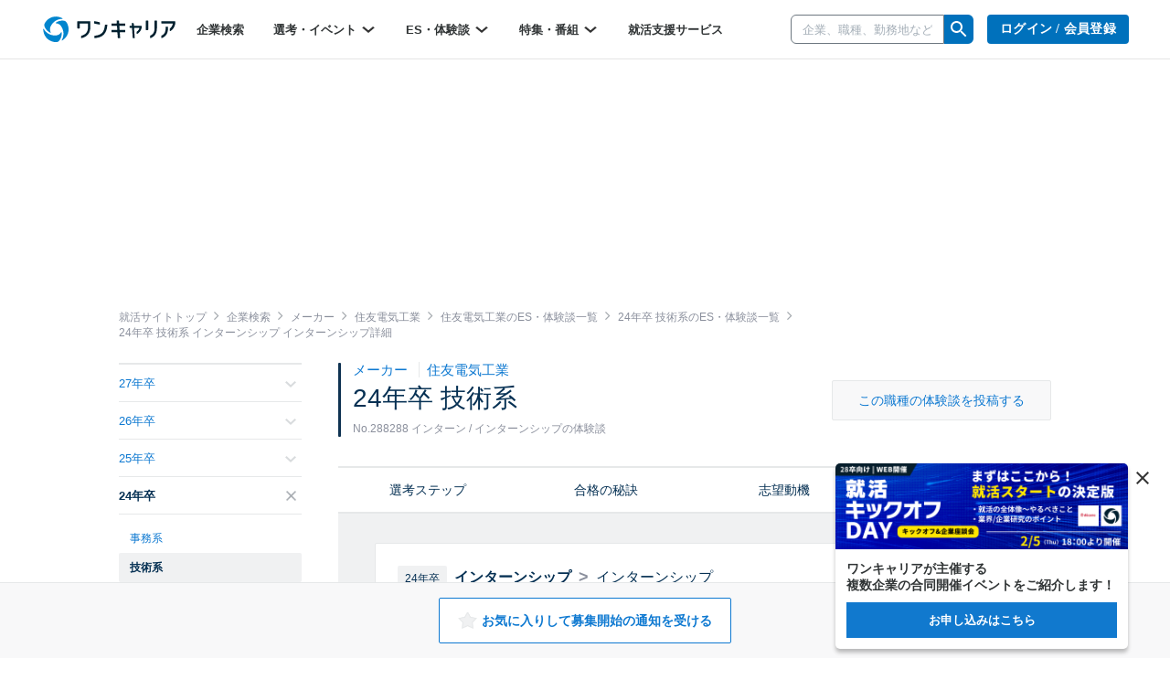

--- FILE ---
content_type: text/html; charset=utf-8
request_url: https://www.onecareer.jp/companies/524/experiences/2024/2090/765342
body_size: 118172
content:
<!DOCTYPE html>
<html lang='ja'>
<head>
<meta charset='utf-8'>
<meta content='initial-scale=1.0,user-scalable=no,maximum-scale=1,width=device-width' name='viewport'>
<title>住友電気工業｜24年卒 技術系のインターンシップの選考体験談｜就活サイト【ワンキャリア】</title>
<meta name="description" content="住友電気工業の24年卒技術系インターンシップの体験談です。本選考・インターン選考でのエントリーシートの例文や、グループディスカッション（GD）の問題、面接での質問、OB訪問・リクルーター面談・WEBテストの体験談や回答例を掲載しています。">
<meta name="keywords" content="住友電気工業,24年卒,技術系,インターンシップ,体験談,one career,ワンキャリア,就活,就職活動,就職,インターンシップ">
<meta property="og:title" content="住友電気工業｜24年卒 技術系のインターンシップの選考体験談｜就活サイト【ワンキャリア】">
<meta property="og:type" content="website">
<meta property="og:url" content="https://www.onecareer.jp/companies/524/experiences/2024/2090/765342">
<meta property="og:description" content="住友電気工業の24年卒技術系インターンシップの体験談です。本選考・インターン選考でのエントリーシートの例文や、グループディスカッション（GD）の問題、面接での質問、OB訪問・リクルーター面談・WEBテストの体験談や回答例を掲載しています。">
<meta property="og:image" content="https://www.onecareer.jp/apple-touch-icon.png">
<meta property="fb:app_id" content="873590229354137">
<meta name="twitter:card" content="summary">
<meta name="twitter:site" content="@onecareerjp">
<meta name="twitter:url" content="https://www.onecareer.jp/companies/524/experiences/2024/2090/765342">
<meta name="twitter:title" content="住友電気工業｜24年卒 技術系のインターンシップの選考体験談｜就活サイト【ワンキャリア】">
<meta name="twitter:description" content="住友電気工業の24年卒技術系インターンシップの体験談です。本選考・インターン選考でのエントリーシートの例文や、グループディスカッション（GD）の問題、面接での質問、OB訪問・リクルーター面談・WEBテストの体験談や回答例を掲載しています。">
<meta name="twitter:image" content="https://www.onecareer.jp/apple-touch-icon.png">
<script type='application/ld+json'>
{
  "@context": "https://schema.org",
  "@type": "WebSite",
  "name": "ワンキャリア",
  "url": "https://www.onecareer.jp"
}

</script>



<link href='/apple-touch-icon-76x76.png' rel='apple-touch-icon' sizes='76x76'>
<link href='/apple-touch-icon-120x120.png' rel='apple-touch-icon' sizes='120x120'>
<link href='/apple-touch-icon-152x152.png' rel='apple-touch-icon' sizes='152x152'>
<link href='/apple-touch-icon-180x180.png' rel='apple-touch-icon' sizes='180x180'>
<link href='/apple-touch-icon.png' rel='apple-touch-icon'>
<link rel="stylesheet" href="https://assets.onecareer.jp/assets/application-3daf62420287fec3c58eccb2881c1b43aa7744e23c5b2f1ad992becb56a0c98f.css" media="all" />

<link rel="stylesheet" href="https://assets.onecareer.jp/assets/jackad-0af83fe87bc65936cccfe41c5cb0f0534a539531a503613cb655a148c34bd01d.css" method="all" />
<script src="https://assets.onecareer.jp/assets/packs/js/application-0f2f17d6624aaa5ae190.js" defer="defer"></script>
<script src="https://assets.onecareer.jp/assets/application-1c3d6a9be31addd3080e336a928ad6ec4d1269f52d749323eef8bd31271e81b7.js" defer="defer"></script>
<meta name="csrf-param" content="authenticity_token" />
<meta name="csrf-token" content="bzfzlz5yoj5ze2V34CtscNmsxduZ5ff91b6qrM9QTugRIEDV1m0oRn6EIUoFnrJZoAKQUepGL5f3PQeGItxaIg" />
<script data-ad-client="ca-pub-8429380562148131" async src="https://pagead2.googlesyndication.com/pagead/js/adsbygoogle.js"></script>
<script type='text/javascript'>
var googletag = googletag || {};
googletag.cmd = googletag.cmd || [];
var startDfp = function() {
var gads = document.createElement('script');
gads.async = true;
gads.type = 'text/javascript';
var useSSL = 'https:' == document.location.protocol;
gads.src = (useSSL ? 'https:' : 'http:') +
'//www.googletagservices.com/tag/js/gpt.js';
var node = document.getElementsByTagName('script')[0];
node.parentNode.insertBefore(gads, node);
};
</script>
<script type='text/javascript'>
googletag.cmd.push(function() {
googletag.defineSlot('/164523532/onecareer_home_bottom_pc', [680, 120], 'div-gpt-ad-1459157553611-1').addService(googletag.pubads());
googletag.defineSlot('/164523532/onecareer_jacked_top_pc', [970, 250], 'div-gpt-ad-1525697254732-0').addService(googletag.pubads());
googletag.defineSlot('/164523532/onecareer_right_bottom1_pc', [300, 100], 'div-gpt-ad-1459157553611-13').addService(googletag.pubads());
googletag.defineSlot('/164523532/onecareer_right_bottom2_pc', [300, 100], 'div-gpt-ad-1459157553611-15').addService(googletag.pubads());
googletag.defineSlot('/164523532/onecareer_right_bottom3_pc', [300, 100], 'div-gpt-ad-1472805390824-0').addService(googletag.pubads());
googletag.defineSlot('/164523532/onecareer_right_bottom4_pc', [300, 100], 'div-gpt-ad-1495433052539-0').addService(googletag.pubads());
googletag.defineSlot('/164523532/onecareer_right_top_pc', [300, 250], 'div-gpt-ad-1459157553611-17').addService(googletag.pubads());
googletag.defineSlot('/164523532/onecareer_business_field_consultingthinktank_top_pc', [468, 60], 'div-gpt-ad-1422248160406-3').addService(googletag.pubads());
googletag.defineSlot('/164523532/onecareer_business_field_finance_top_pc', [468, 60], 'div-gpt-ad-1422248160406-11').addService(googletag.pubads());
googletag.defineSlot('/164523532/onecareer_business_field_maker_top_pc', [468, 60], 'div-gpt-ad-1422248160406-27').addService(googletag.pubads());
googletag.defineSlot('/164523532/onecareer_business_field_tradingcompany_top_pc', [468, 60], 'div-gpt-ad-1422248160406-39').addService(googletag.pubads());
googletag.defineSlot('/164523532/onecareer_business_field_governmentemployee_top_pc', [468, 60], 'div-gpt-ad-1422248160406-15').addService(googletag.pubads());
googletag.defineSlot('/164523532/onecareer_business_field_internet_top_pc', [468, 60], 'div-gpt-ad-1422248160406-23').addService(googletag.pubads());
googletag.defineSlot('/164523532/onecareer_business_field_developer_top_pc', [468, 60], 'div-gpt-ad-1422248160406-7').addService(googletag.pubads());
googletag.defineSlot('/164523532/onecareer_business_field_media_top_pc', [468, 60], 'div-gpt-ad-1422248160406-31').addService(googletag.pubads());
googletag.defineSlot('/164523532/onecareer_business_field_infrastructure_top_pc', [468, 60], 'div-gpt-ad-1422248160406-19').addService(googletag.pubads());
googletag.defineSlot('/164523532/onecareer_business_field_other_top_pc', [468, 60], 'div-gpt-ad-1422248160406-35').addService(googletag.pubads());
googletag.defineSlot('/164523532/onecareer_business_field_consultingthinktank_bottom_pc', [468, 60], 'div-gpt-ad-1422248160406-1').addService(googletag.pubads());
googletag.defineSlot('/164523532/onecareer_business_field_finance_bottom_pc', [468, 60], 'div-gpt-ad-1422248160406-9').addService(googletag.pubads());
googletag.defineSlot('/164523532/onecareer_business_field_maker_bottom_pc', [468, 60], 'div-gpt-ad-1422248160406-25').addService(googletag.pubads());
googletag.defineSlot('/164523532/onecareer_business_field_tradingcompany_bottom_pc', [468, 60], 'div-gpt-ad-1422248160406-37').addService(googletag.pubads());
googletag.defineSlot('/164523532/onecareer_business_field_governmentemployee_bottom_pc', [468, 60], 'div-gpt-ad-1422248160406-13').addService(googletag.pubads());
googletag.defineSlot('/164523532/onecareer_business_field_internet_bottom_pc', [468, 60], 'div-gpt-ad-1422248160406-21').addService(googletag.pubads());
googletag.defineSlot('/164523532/onecareer_business_field_developer_bottom_pc', [468, 60], 'div-gpt-ad-1422248160406-5').addService(googletag.pubads());
googletag.defineSlot('/164523532/onecareer_business_field_media_bottom_pc', [468, 60], 'div-gpt-ad-1422248160406-29').addService(googletag.pubads());
googletag.defineSlot('/164523532/onecareer_business_field_infrastructure_bottom_pc', [468, 60], 'div-gpt-ad-1422248160406-17').addService(googletag.pubads());
googletag.defineSlot('/164523532/onecareer_business_field_other_bottom_pc', [468, 60], 'div-gpt-ad-1422248160406-33').addService(googletag.pubads());
googletag.defineSlot('/164523532/onecareer_topic_top_pc', [468, 60], 'div-gpt-ad-1422248160406-61').addService(googletag.pubads());
googletag.defineSlot('/164523532/onecareer_topic_bottom_pc', [680, 120], 'div-gpt-ad-1422248160406-59').addService(googletag.pubads());
googletag.defineSlot('/164523532/onecareer_userwelcome_large_pc', [680, 120], 'div-gpt-ad-1459157553611-19').addService(googletag.pubads());
googletag.defineSlot('/164523532/onecareer_userwelcome_small1_pc', [680, 120], 'div-gpt-ad-1459157553611-21').addService(googletag.pubads());
googletag.defineSlot('/164523532/onecareer_userwelcome_small2_pc', [680, 120], 'div-gpt-ad-1459157553611-23').addService(googletag.pubads());
googletag.defineSlot('/164523532/onecareer_event_bottom_pc', [680, 120], 'div-gpt-ad-1472646895278-0').addService(googletag.pubads());
googletag.defineSlot('/164523532/onecareer_company_bottom_pc', [680, 120], 'div-gpt-ad-1478854740155-1').addService(googletag.pubads());
googletag.defineSlot('/164523532/onecareer_mypage_left_bottom_pc', [200, 200], 'div-gpt-ad-1478854740155-3').addService(googletag.pubads());

googletag.pubads().setTargeting('sign_in', 'false')
googletag.enableServices();
});
</script>
<script type='application/ld+json'>
{"@context":"https://schema.org","@type":"WebPage","headline":"住友電気工業","isAccessibleForFree":true,"hasPart":[{"@type":"WebPageElement","cssSelector":".paywall-content","isAccessibleForFree":false}]}

</script>


</head>
<body class=' companies-experience v2-companies-experience '>


<script>
var dataLayer = dataLayer || [];
dataLayer.push({});
</script>
<!-- Google Tag Manager -->
<noscript><iframe src="//www.googletagmanager.com/ns.html?id=GTM-5K36C4"
height="0" width="0" style="display:none;visibility:hidden"></iframe></noscript>
<script>(function(w,d,s,l,i){w[l]=w[l]||[];w[l].push({'gtm.start':
new Date().getTime(),event:'gtm.js'});var f=d.getElementsByTagName(s)[0],
j=d.createElement(s),dl=l!='dataLayer'?'&l='+l:'';j.async=true;j.src=
'//www.googletagmanager.com/gtm.js?id='+i+dl;f.parentNode.insertBefore(j,f);
})(window,document,'script','dataLayer','GTM-5K36C4');</script>
<!-- End Google Tag Manager -->


<div id='fb-root'></div>
<script>
  window.fbAsyncInit = function() {
    FB.init({
      appId      : '873590229354137',
      xfbml      : true,
      version    : 'v2.9'
    });
  };
  
  (function(d, s, id){
     var js, fjs = d.getElementsByTagName(s)[0];
     if (d.getElementById(id)) {return;}
     js = d.createElement(s); js.id = id;
     js.src = "//connect.facebook.net/ja_JP/sdk.js";
     fjs.parentNode.insertBefore(js, fjs);
   }(document, 'script', 'facebook-jssdk'));
  
  !function(d,s,id){var js,fjs=d.getElementsByTagName(s)[0],p=/^http:/.test(d.location)?'http':'https';if(!d.getElementById(id)){js=d.createElement(s);js.id=id;js.src=p+'://platform.twitter.com/widgets.js';fjs.parentNode.insertBefore(js,fjs);}}(document, 'script', 'twitter-wjs');
</script>
<script type="text/javascript" src="https://b.hatena.ne.jp/js/bookmark_button.js" charset="utf-8" async="async"></script>

<div class='js-scroll-overlay-collapsable' id='mmenu-container'>
<header class='v2-header'>

<div class='v2-header__container-inner'>
<div class='v2-header-logo-container'>
<a href="/"><img class="v2-header__logo-gen2" alt="ワンキャリア" src="https://assets.onecareer.jp/assets/logo-thin-f09cd6065d23772614c9d59b637b26a0127e663452e05acfe3f948a7bfe2dc10.svg" /></a>
</div>
<div class='v2-header-left-container-app-menu hidden-xs'>
<div class='v2-global-navbar hidden-xs'>
<ul class='reset-ul row v2-global-navbar__links v2-global-navbar__link_row'>
<li class=""><a class="v2-global-navbar__link" href="https://www.onecareer.jp/companies">企業検索
</a></li><li class='v2-hover-dropdown'>
<a class="v2-global-navbar__link" href="javascript:void(0)">選考・イベント
<img class="v2-hover-dropdown__caret" src="https://assets.onecareer.jp/assets/v2/arrow-b0818a4dd50202de014be1a0abd0fe499e25b721857857669c4ad7d5f7263071.svg" />
</a><ul class='v2-hover-dropdown__menu'>
<li class='v2-hover-dropdown__item'><a href="https://www.onecareer.jp/events/selection">本選考</a></li>
<li class='v2-hover-dropdown__item'><a href="https://www.onecareer.jp/events/internship">インターン</a></li>
<li class='v2-hover-dropdown__item'><a href="https://www.onecareer.jp/events/seminar">説明会・セミナー</a></li>
<li class='v2-hover-dropdown__item'><a href="https://www.onecareer.jp/events/gosetsu">合説・座談会</a></li>
</ul>
</li>
<li class='v2-hover-dropdown'>
<a class="v2-global-navbar__link" href="javascript:void(0)">ES・体験談
<img class="v2-hover-dropdown__caret" src="https://assets.onecareer.jp/assets/v2/arrow-b0818a4dd50202de014be1a0abd0fe499e25b721857857669c4ad7d5f7263071.svg" />
</a><ul class='v2-hover-dropdown__menu'>
<li class='v2-hover-dropdown__item'><a href="https://www.onecareer.jp/experiences">ES・体験談を探す</a></li>
<li class='v2-hover-dropdown__item'><a href="https://www.onecareer.jp/reviews">クチコミを探す</a></li>
<li class='v2-hover-dropdown__item'><a href="https://www.onecareer.jp/chats">ESの達人（自動作成ツール）</a></li>
<li class='v2-hover-dropdown__item'><a href="https://www.onecareer.jp/content_offers">投稿する（謝礼あり）</a></li>
</ul>
</li>
<li class='v2-hover-dropdown'>
<a class="v2-global-navbar__link" href="javascript:void(0)">特集・番組
<img class="v2-hover-dropdown__caret" src="https://assets.onecareer.jp/assets/v2/arrow-b0818a4dd50202de014be1a0abd0fe499e25b721857857669c4ad7d5f7263071.svg" />
</a><ul class='v2-hover-dropdown__menu'>
<li class='v2-hover-dropdown__item'><a href="https://www.onecareer.jp/articles">就活記事</a></li>
<li class='v2-hover-dropdown__item'><a href="https://www.onecareer.jp/videos">企業動画</a></li>
</ul>
</li>
<li class=""><a class="v2-global-navbar__link" href="https://www.onecareer.jp/cooperating_sites">就活支援サービス
</a></li></ul>
</div>

</div>
</div>
<div class='v2-header-right-container__company-search hidden-xs'>
<div class='v2-header-search-input-container'>
<form class="v2-global-navbar-search-form" action="/searches/companies" accept-charset="UTF-8" method="get"><div class='v2-global-navbar-search-form__keyword'>
<div class='v2-search-company-input-group'>
<span class='v2-search-company-input-group-cancel'>
<img src="https://assets.onecareer.jp/assets/v2/cancel-a0f1ae9550736a3d99e23aa5b0a99e866cb916484f2547e47d4b70b14f706b40.svg" />
</span>
<input type="text" name="keyword" id="keyword" placeholder="企業、職種、勤務地など" class="v2-company-input-form" autocomplete="off" />
<div class='v2-header-search-input-container-list'></div>
</div>
</div>
<div class='v2-search-company-input-group-icon-wrap'>
<img style="width: 24px;" src="https://assets.onecareer.jp/assets/v2/icon_search-24fc0c9a208900723a2e60dfac6a2cf49d924939745126e935790ca2ec2570bb.svg" />
</div>
</form></div>
</div>

<div class='v2-header-right-container hidden-xs'>
<div class='v2-header-button-container'>
<a class="v2-header__user-navi-link v2-header__user-navi-link-sign-up is-main v2-global-button-login" href="/users/sign_in?store_return_to=%2Fcompanies%2F524%2Fexperiences%2F2024%2F2090%2F765342">ログイン / 会員登録
</a></div>
<div class='v2-header-button-container'>
<a class="v2-global-button-ads" rel="nofollow" href="https://service.onecareercloud.jp">採用担当者様はこちら
</a></div>
</div>
<div class='v2-header-dot-menu-container'>
<div class='v2-header-dot-menu'>
<a href="/my"><div class='v2-header-dot-menu__item'>
<img class="v2-header-dot-menu__icon" src="https://assets.onecareer.jp/assets/v2/my_page-1c782a4e5944d54c6733c59ca510d69a160e15dcebff3ee47484e235b7a48d09.svg" />
<div class='v2-header-dot-menu__name'>
マイページ
</div>
</div>
</a><a href="/my/messages"><div class='v2-header-dot-menu__item'>
<img class="v2-header-dot-menu__icon" src="https://assets.onecareer.jp/assets/v2/scout-75ec1537df30ac47f80cefb22d99b3f2785de1bec46ffbcb2adbd3c5a12dfaf6.svg" />
<div class='v2-header-dot-menu__name'>
スカウト
</div>
</div>
</a><a href="/my/notifications"><div class='v2-header-dot-menu__item'>
<img class="v2-header-dot-menu__icon" src="https://assets.onecareer.jp/assets/v2/notification-8a8427976162781fb2c25c76639f523ae0c5894019949efda2b935c78ecbec36.svg" />
<div class='v2-header-dot-menu__name'>
お知らせ
</div>
</div>
</a></div>
<div class='v2-header-dot-menu'>
<a href="/my/entries"><div class='v2-header-dot-menu__item'>
<img class="v2-header-dot-menu__icon" src="https://assets.onecareer.jp/assets/v2/dot_menu_calender-a7d47c980d6f73da13d46fe54cfc44225d898880168cbb0115fd9c830db49d2e.svg" />
<div class='v2-header-dot-menu__name'>
申込済み...
</div>
</div>
</a><a href="https://www.onecareer.jp/cooperating_sites"><div class='v2-header-dot-menu__item'>
<img class="v2-header-dot-menu__icon" src="https://assets.onecareer.jp/assets/v2/cooperating_site-019c21f02f6fdd8d3f9cc4a9180b57cd6023baa4c4d2ece954747c22a27e892f.svg" />
<div class='v2-header-dot-menu__name'>
就活支援...
</div>
</div>
</a><div class='v2-header-dot-menu__item'></div>
</div>
<p class='v2-header-dot-menu__border'></p>
<a class='v2-header-dot-link-list' href='https://www.onecareer.jp/engineer/contents/experiences?utm_source=oc&amp;utm_medium=header&amp;utm_campaign=OCEtop' target='_blank'>
<div class='v2-header-dot-link'>
ワンキャリアforエンジニア
</div>
<div class='v2-header-dot-link__icon'>
<img src="https://assets.onecareer.jp/assets/v2/external-d09be5e69be2c14150f19729fb2b9cb000152e4a268b8e3dbaa01832b67cba74.svg" />
</div>
</a>
<a class='v2-header-dot-link-list' href='https://plus.onecareer.jp/?utm_source=oc&amp;utm_medium=header&amp;utm_campaign=OCPtop' target='_blank'>
<div class='v2-header-dot-link'>
ワンキャリア転職
</div>
<div class='v2-header-dot-link__icon'>
<img src="https://assets.onecareer.jp/assets/v2/external-d09be5e69be2c14150f19729fb2b9cb000152e4a268b8e3dbaa01832b67cba74.svg" />
</div>
</a>
</div>
<div class='v2-header-mobile_menu'>
<a class="v2-header-slidebar-menu__link" href="#mmenu-menu"><img src="https://assets.onecareer.jp/assets/v2/icon_menu-f6c739cecb56899c51e1e52f115bf8b8bec32feacb86793afc7243d99b351d79.png" width="24" height="24" />
</a><div class='scroll-dialog-overlay immediate js-global-search-modal'>
<div class='scroll-dialog'>
<div class='scroll-dialog__title'>
キーワード検索
<a class="scroll-dialog__close js-scroll-dialog-close" href="#"><img src="https://assets.onecareer.jp/assets/v2/icon-cross-2f20d626e633e2c6200e28ff9827303b09dd33d90c4edfd6b6ca80b998446bfc.png" />
</a></div>
<div class='scroll-dialog__body'>
<form class="v2-sp-global-search-modal-form" action="/searches/companies" accept-charset="UTF-8" method="get"><div class='input-group'>
<span class='v2-search-company-input-group-cancel'>
<img src="https://assets.onecareer.jp/assets/v2/cancel-a0f1ae9550736a3d99e23aa5b0a99e866cb916484f2547e47d4b70b14f706b40.svg" />
</span>
<input type="text" name="keyword" id="keyword" value="" placeholder="企業、職種、勤務地など" class="form-control v2-vform-input v2-sp-global-search-modal-form__keyword js-scroll-dialog-autofocus" autocomplete="off" />
<div class='input-group-btn'>
<button name="button" type="submit" class="btn v2-sp-global-search-modal-form__button"><i class="fa fa-search"></i>
</button></div>
</div>
<div class='v2-header-search-input-container-list'></div>
</form><ul class='v2-sp-global-search-modal-menu'>
<li class='v2-sp-global-search-modal-menu__item'>
<a class="v2-sp-global-search-modal-menu__item-link" href="/business_category_selections">業界から企業をさがす</a>
</li>
<li class='v2-sp-global-search-modal-menu__item'>
<a class="v2-sp-global-search-modal-menu__item-link" href="/reviews">クチコミからさがす</a>
</li>
</ul>
</div>
</div>
</div>

</div>
<nav class='v2-header__user-navi'>
<ul class='reset-ul'>
<li class='v2-header__user-navi-my-page-item visible-xs'>
<img class="js-scroll-dialog-open" data-target=".js-global-search-modal" src="https://assets.onecareer.jp/assets/v2/icon_mobile_search-103c6759be872281b8495f142d6fa74312b4d1ed63dda3d9c14b7e1a711da418.svg" />
</li>
</ul>
</nav>

</header>



<div class='jackad-header'>
<div class='jackad-header__image-pc'><div id='div-gpt-ad-1525697254732-0' class='jacked_top_pc_ad_space ad_space __companies' style='width:970px; height:250px; margin: 0 auto;'>
<script type='text/javascript'>
googletag.cmd.push(function() { googletag.display('div-gpt-ad-1525697254732-0'); });
</script>
</div>
</div>
</div>


<div class='content-companies-experience v2-content-companies-experience v2-container  ' id='body'>
<div class="v2-breadcrumbs" itemscope="itemscope" itemtype="https://schema.org/BreadcrumbList"><span itemprop="itemListElement" itemscope="itemscope" itemtype="https://schema.org/ListItem"><a itemprop="item" href="/"><span itemprop="name">就活サイトトップ</span></a><meta itemprop="position" content="1" /></span><i class='fa fa-angle-right'></i><span itemprop="itemListElement" itemscope="itemscope" itemtype="https://schema.org/ListItem"><a itemprop="item" href="/companies"><span itemprop="name">企業検索</span></a><meta itemprop="position" content="2" /></span><i class='fa fa-angle-right'></i><span itemprop="itemListElement" itemscope="itemscope" itemtype="https://schema.org/ListItem"><a itemprop="item" href="/companies/business_categories/3"><span itemprop="name">メーカー</span></a><meta itemprop="position" content="3" /></span><i class='fa fa-angle-right'></i><span itemprop="itemListElement" itemscope="itemscope" itemtype="https://schema.org/ListItem"><a itemprop="item" href="/companies/524"><span itemprop="name">住友電気工業</span></a><meta itemprop="position" content="4" /></span><i class='fa fa-angle-right'></i><span itemprop="itemListElement" itemscope="itemscope" itemtype="https://schema.org/ListItem"><a itemprop="item" href="/experiences/3/24/524"><span itemprop="name">住友電気工業のES・体験談一覧</span></a><meta itemprop="position" content="5" /></span><i class='fa fa-angle-right'></i><span itemprop="itemListElement" itemscope="itemscope" itemtype="https://schema.org/ListItem"><a itemprop="item" href="/companies/524/experiences/2024/2090"><span itemprop="name">24年卒 技術系のES・体験談一覧</span></a><meta itemprop="position" content="6" /></span><i class='fa fa-angle-right'></i><span class="current" itemprop="itemListElement" itemscope="itemscope" itemtype="https://schema.org/ListItem"><span itemprop="name">24年卒 技術系 インターンシップ インターンシップ詳細</span><link itemprop="item" href="/companies/524/experiences/2024/2090/765342" /><meta itemprop="position" content="7" /></span></div>
<div class='v2-left-navi-container__main-column'>

<div class='v2-selection-step-mobile-navi'>
<div class='left'>
職種別の選考対策
</div>
<div class='right'>
<div class='v2-selection-step-mobile-navi__label'>
年次：
</div>
<select class='v2-selection-step-mobile-navi__select js-selection-step-year-select'>
<option value='/companies/524/selection_steps/2027/2090'>27年卒</option>
<option value='/companies/524/selection_steps/2026/2090'>26年卒</option>
<option value='/companies/524/selection_steps/2025/2090'>25年卒</option>
<option selected value='/companies/524/selection_steps/2024/2090'>24年卒</option>
<option value='/companies/524/selection_steps/2023/2090'>23年卒</option>
<option value='/companies/524/selection_steps/2022/2090'>22年卒</option>
<option value='/companies/524/selection_steps/2021/2090'>21年卒</option>
<option value='/companies/524/selection_steps/2020/2090'>20年卒</option>
<option value='/companies/524/selection_steps/2019/2090'>19年卒</option>
<option value='/companies/524/selection_steps/2018/2090'>18年卒</option>
<option value='/companies/524/selection_steps/2017/2090'>17年卒</option>
<option value='/companies/524/selection_steps/2016/2090'>16年卒</option>
<option value='/companies/524/selection_steps/2015/2090'>15年卒</option>
<option value='/companies/524/selection_steps/2014/2090'>14年卒</option>
[#&lt;ActionView::OutputBuffer:0x0000fffed9091e50 @raw_buffer=&quot;&lt;div class=&#39;v2-selection-step-mobile-navi&#39;&gt;\n&lt;div class=&#39;left&#39;&gt;\n職種別の選考対策\n&lt;/div&gt;\n&lt;div class=&#39;right&#39;&gt;\n&lt;div class=&#39;v2-selection-step-mobile-navi__label&#39;&gt;\n年次：\n&lt;/div&gt;\n&lt;select class=&#39;v2-selection-step-mobile-navi__select js-selection-step-year-select&#39;&gt;\n&lt;option value=&#39;/companies/524/selection_steps/2027/2090&#39;&gt;27年卒&lt;/option&gt;\n&lt;option value=&#39;/companies/524/selection_steps/2026/2090&#39;&gt;26年卒&lt;/option&gt;\n&lt;option value=&#39;/companies/524/selection_steps/2025/2090&#39;&gt;25年卒&lt;/option&gt;\n&lt;option selected value=&#39;/companies/524/selection_steps/2024/2090&#39;&gt;24年卒&lt;/option&gt;\n&lt;option value=&#39;/companies/524/selection_steps/2023/2090&#39;&gt;23年卒&lt;/option&gt;\n&lt;option value=&#39;/companies/524/selection_steps/2022/2090&#39;&gt;22年卒&lt;/option&gt;\n&lt;option value=&#39;/companies/524/selection_steps/2021/2090&#39;&gt;21年卒&lt;/option&gt;\n&lt;option value=&#39;/companies/524/selection_steps/2020/2090&#39;&gt;20年卒&lt;/option&gt;\n&lt;option value=&#39;/companies/524/selection_steps/2019/2090&#39;&gt;19年卒&lt;/option&gt;\n&lt;option value=&#39;/companies/524/selection_steps/2018/2090&#39;&gt;18年卒&lt;/option&gt;\n&lt;option value=&#39;/companies/524/selection_steps/2017/2090&#39;&gt;17年卒&lt;/option&gt;\n&lt;option value=&#39;/companies/524/selection_steps/2016/2090&#39;&gt;16年卒&lt;/option&gt;\n&lt;option value=&#39;/companies/524/selection_steps/2015/2090&#39;&gt;15年卒&lt;/option&gt;\n&lt;option value=&#39;/companies/524/selection_steps/2014/2090&#39;&gt;14年卒&lt;/option&gt;\n&quot;&gt;, #&lt;ActionView::OutputBuffer:0x0000fffed9091e50 @raw_buffer=&quot;&lt;div class=&#39;v2-selection-step-mobile-navi&#39;&gt;\n&lt;div class=&#39;left&#39;&gt;\n職種別の選考対策\n&lt;/div&gt;\n&lt;div class=&#39;right&#39;&gt;\n&lt;div class=&#39;v2-selection-step-mobile-navi__label&#39;&gt;\n年次：\n&lt;/div&gt;\n&lt;select class=&#39;v2-selection-step-mobile-navi__select js-selection-step-year-select&#39;&gt;\n&lt;option value=&#39;/companies/524/selection_steps/2027/2090&#39;&gt;27年卒&lt;/option&gt;\n&lt;option value=&#39;/companies/524/selection_steps/2026/2090&#39;&gt;26年卒&lt;/option&gt;\n&lt;option value=&#39;/companies/524/selection_steps/2025/2090&#39;&gt;25年卒&lt;/option&gt;\n&lt;option selected value=&#39;/companies/524/selection_steps/2024/2090&#39;&gt;24年卒&lt;/option&gt;\n&lt;option value=&#39;/companies/524/selection_steps/2023/2090&#39;&gt;23年卒&lt;/option&gt;\n&lt;option value=&#39;/companies/524/selection_steps/2022/2090&#39;&gt;22年卒&lt;/option&gt;\n&lt;option value=&#39;/companies/524/selection_steps/2021/2090&#39;&gt;21年卒&lt;/option&gt;\n&lt;option value=&#39;/companies/524/selection_steps/2020/2090&#39;&gt;20年卒&lt;/option&gt;\n&lt;option value=&#39;/companies/524/selection_steps/2019/2090&#39;&gt;19年卒&lt;/option&gt;\n&lt;option value=&#39;/companies/524/selection_steps/2018/2090&#39;&gt;18年卒&lt;/option&gt;\n&lt;option value=&#39;/companies/524/selection_steps/2017/2090&#39;&gt;17年卒&lt;/option&gt;\n&lt;option value=&#39;/companies/524/selection_steps/2016/2090&#39;&gt;16年卒&lt;/option&gt;\n&lt;option value=&#39;/companies/524/selection_steps/2015/2090&#39;&gt;15年卒&lt;/option&gt;\n&lt;option value=&#39;/companies/524/selection_steps/2014/2090&#39;&gt;14年卒&lt;/option&gt;\n&quot;&gt;, #&lt;ActionView::OutputBuffer:0x0000fffed9091e50 @raw_buffer=&quot;&lt;div class=&#39;v2-selection-step-mobile-navi&#39;&gt;\n&lt;div class=&#39;left&#39;&gt;\n職種別の選考対策\n&lt;/div&gt;\n&lt;div class=&#39;right&#39;&gt;\n&lt;div class=&#39;v2-selection-step-mobile-navi__label&#39;&gt;\n年次：\n&lt;/div&gt;\n&lt;select class=&#39;v2-selection-step-mobile-navi__select js-selection-step-year-select&#39;&gt;\n&lt;option value=&#39;/companies/524/selection_steps/2027/2090&#39;&gt;27年卒&lt;/option&gt;\n&lt;option value=&#39;/companies/524/selection_steps/2026/2090&#39;&gt;26年卒&lt;/option&gt;\n&lt;option value=&#39;/companies/524/selection_steps/2025/2090&#39;&gt;25年卒&lt;/option&gt;\n&lt;option selected value=&#39;/companies/524/selection_steps/2024/2090&#39;&gt;24年卒&lt;/option&gt;\n&lt;option value=&#39;/companies/524/selection_steps/2023/2090&#39;&gt;23年卒&lt;/option&gt;\n&lt;option value=&#39;/companies/524/selection_steps/2022/2090&#39;&gt;22年卒&lt;/option&gt;\n&lt;option value=&#39;/companies/524/selection_steps/2021/2090&#39;&gt;21年卒&lt;/option&gt;\n&lt;option value=&#39;/companies/524/selection_steps/2020/2090&#39;&gt;20年卒&lt;/option&gt;\n&lt;option value=&#39;/companies/524/selection_steps/2019/2090&#39;&gt;19年卒&lt;/option&gt;\n&lt;option value=&#39;/companies/524/selection_steps/2018/2090&#39;&gt;18年卒&lt;/option&gt;\n&lt;option value=&#39;/companies/524/selection_steps/2017/2090&#39;&gt;17年卒&lt;/option&gt;\n&lt;option value=&#39;/companies/524/selection_steps/2016/2090&#39;&gt;16年卒&lt;/option&gt;\n&lt;option value=&#39;/companies/524/selection_steps/2015/2090&#39;&gt;15年卒&lt;/option&gt;\n&lt;option value=&#39;/companies/524/selection_steps/2014/2090&#39;&gt;14年卒&lt;/option&gt;\n&quot;&gt;, #&lt;ActionView::OutputBuffer:0x0000fffed9091e50 @raw_buffer=&quot;&lt;div class=&#39;v2-selection-step-mobile-navi&#39;&gt;\n&lt;div class=&#39;left&#39;&gt;\n職種別の選考対策\n&lt;/div&gt;\n&lt;div class=&#39;right&#39;&gt;\n&lt;div class=&#39;v2-selection-step-mobile-navi__label&#39;&gt;\n年次：\n&lt;/div&gt;\n&lt;select class=&#39;v2-selection-step-mobile-navi__select js-selection-step-year-select&#39;&gt;\n&lt;option value=&#39;/companies/524/selection_steps/2027/2090&#39;&gt;27年卒&lt;/option&gt;\n&lt;option value=&#39;/companies/524/selection_steps/2026/2090&#39;&gt;26年卒&lt;/option&gt;\n&lt;option value=&#39;/companies/524/selection_steps/2025/2090&#39;&gt;25年卒&lt;/option&gt;\n&lt;option selected value=&#39;/companies/524/selection_steps/2024/2090&#39;&gt;24年卒&lt;/option&gt;\n&lt;option value=&#39;/companies/524/selection_steps/2023/2090&#39;&gt;23年卒&lt;/option&gt;\n&lt;option value=&#39;/companies/524/selection_steps/2022/2090&#39;&gt;22年卒&lt;/option&gt;\n&lt;option value=&#39;/companies/524/selection_steps/2021/2090&#39;&gt;21年卒&lt;/option&gt;\n&lt;option value=&#39;/companies/524/selection_steps/2020/2090&#39;&gt;20年卒&lt;/option&gt;\n&lt;option value=&#39;/companies/524/selection_steps/2019/2090&#39;&gt;19年卒&lt;/option&gt;\n&lt;option value=&#39;/companies/524/selection_steps/2018/2090&#39;&gt;18年卒&lt;/option&gt;\n&lt;option value=&#39;/companies/524/selection_steps/2017/2090&#39;&gt;17年卒&lt;/option&gt;\n&lt;option value=&#39;/companies/524/selection_steps/2016/2090&#39;&gt;16年卒&lt;/option&gt;\n&lt;option value=&#39;/companies/524/selection_steps/2015/2090&#39;&gt;15年卒&lt;/option&gt;\n&lt;option value=&#39;/companies/524/selection_steps/2014/2090&#39;&gt;14年卒&lt;/option&gt;\n&quot;&gt;, #&lt;ActionView::OutputBuffer:0x0000fffed9091e50 @raw_buffer=&quot;&lt;div class=&#39;v2-selection-step-mobile-navi&#39;&gt;\n&lt;div class=&#39;left&#39;&gt;\n職種別の選考対策\n&lt;/div&gt;\n&lt;div class=&#39;right&#39;&gt;\n&lt;div class=&#39;v2-selection-step-mobile-navi__label&#39;&gt;\n年次：\n&lt;/div&gt;\n&lt;select class=&#39;v2-selection-step-mobile-navi__select js-selection-step-year-select&#39;&gt;\n&lt;option value=&#39;/companies/524/selection_steps/2027/2090&#39;&gt;27年卒&lt;/option&gt;\n&lt;option value=&#39;/companies/524/selection_steps/2026/2090&#39;&gt;26年卒&lt;/option&gt;\n&lt;option value=&#39;/companies/524/selection_steps/2025/2090&#39;&gt;25年卒&lt;/option&gt;\n&lt;option selected value=&#39;/companies/524/selection_steps/2024/2090&#39;&gt;24年卒&lt;/option&gt;\n&lt;option value=&#39;/companies/524/selection_steps/2023/2090&#39;&gt;23年卒&lt;/option&gt;\n&lt;option value=&#39;/companies/524/selection_steps/2022/2090&#39;&gt;22年卒&lt;/option&gt;\n&lt;option value=&#39;/companies/524/selection_steps/2021/2090&#39;&gt;21年卒&lt;/option&gt;\n&lt;option value=&#39;/companies/524/selection_steps/2020/2090&#39;&gt;20年卒&lt;/option&gt;\n&lt;option value=&#39;/companies/524/selection_steps/2019/2090&#39;&gt;19年卒&lt;/option&gt;\n&lt;option value=&#39;/companies/524/selection_steps/2018/2090&#39;&gt;18年卒&lt;/option&gt;\n&lt;option value=&#39;/companies/524/selection_steps/2017/2090&#39;&gt;17年卒&lt;/option&gt;\n&lt;option value=&#39;/companies/524/selection_steps/2016/2090&#39;&gt;16年卒&lt;/option&gt;\n&lt;option value=&#39;/companies/524/selection_steps/2015/2090&#39;&gt;15年卒&lt;/option&gt;\n&lt;option value=&#39;/companies/524/selection_steps/2014/2090&#39;&gt;14年卒&lt;/option&gt;\n&quot;&gt;, #&lt;ActionView::OutputBuffer:0x0000fffed9091e50 @raw_buffer=&quot;&lt;div class=&#39;v2-selection-step-mobile-navi&#39;&gt;\n&lt;div class=&#39;left&#39;&gt;\n職種別の選考対策\n&lt;/div&gt;\n&lt;div class=&#39;right&#39;&gt;\n&lt;div class=&#39;v2-selection-step-mobile-navi__label&#39;&gt;\n年次：\n&lt;/div&gt;\n&lt;select class=&#39;v2-selection-step-mobile-navi__select js-selection-step-year-select&#39;&gt;\n&lt;option value=&#39;/companies/524/selection_steps/2027/2090&#39;&gt;27年卒&lt;/option&gt;\n&lt;option value=&#39;/companies/524/selection_steps/2026/2090&#39;&gt;26年卒&lt;/option&gt;\n&lt;option value=&#39;/companies/524/selection_steps/2025/2090&#39;&gt;25年卒&lt;/option&gt;\n&lt;option selected value=&#39;/companies/524/selection_steps/2024/2090&#39;&gt;24年卒&lt;/option&gt;\n&lt;option value=&#39;/companies/524/selection_steps/2023/2090&#39;&gt;23年卒&lt;/option&gt;\n&lt;option value=&#39;/companies/524/selection_steps/2022/2090&#39;&gt;22年卒&lt;/option&gt;\n&lt;option value=&#39;/companies/524/selection_steps/2021/2090&#39;&gt;21年卒&lt;/option&gt;\n&lt;option value=&#39;/companies/524/selection_steps/2020/2090&#39;&gt;20年卒&lt;/option&gt;\n&lt;option value=&#39;/companies/524/selection_steps/2019/2090&#39;&gt;19年卒&lt;/option&gt;\n&lt;option value=&#39;/companies/524/selection_steps/2018/2090&#39;&gt;18年卒&lt;/option&gt;\n&lt;option value=&#39;/companies/524/selection_steps/2017/2090&#39;&gt;17年卒&lt;/option&gt;\n&lt;option value=&#39;/companies/524/selection_steps/2016/2090&#39;&gt;16年卒&lt;/option&gt;\n&lt;option value=&#39;/companies/524/selection_steps/2015/2090&#39;&gt;15年卒&lt;/option&gt;\n&lt;option value=&#39;/companies/524/selection_steps/2014/2090&#39;&gt;14年卒&lt;/option&gt;\n&quot;&gt;, #&lt;ActionView::OutputBuffer:0x0000fffed9091e50 @raw_buffer=&quot;&lt;div class=&#39;v2-selection-step-mobile-navi&#39;&gt;\n&lt;div class=&#39;left&#39;&gt;\n職種別の選考対策\n&lt;/div&gt;\n&lt;div class=&#39;right&#39;&gt;\n&lt;div class=&#39;v2-selection-step-mobile-navi__label&#39;&gt;\n年次：\n&lt;/div&gt;\n&lt;select class=&#39;v2-selection-step-mobile-navi__select js-selection-step-year-select&#39;&gt;\n&lt;option value=&#39;/companies/524/selection_steps/2027/2090&#39;&gt;27年卒&lt;/option&gt;\n&lt;option value=&#39;/companies/524/selection_steps/2026/2090&#39;&gt;26年卒&lt;/option&gt;\n&lt;option value=&#39;/companies/524/selection_steps/2025/2090&#39;&gt;25年卒&lt;/option&gt;\n&lt;option selected value=&#39;/companies/524/selection_steps/2024/2090&#39;&gt;24年卒&lt;/option&gt;\n&lt;option value=&#39;/companies/524/selection_steps/2023/2090&#39;&gt;23年卒&lt;/option&gt;\n&lt;option value=&#39;/companies/524/selection_steps/2022/2090&#39;&gt;22年卒&lt;/option&gt;\n&lt;option value=&#39;/companies/524/selection_steps/2021/2090&#39;&gt;21年卒&lt;/option&gt;\n&lt;option value=&#39;/companies/524/selection_steps/2020/2090&#39;&gt;20年卒&lt;/option&gt;\n&lt;option value=&#39;/companies/524/selection_steps/2019/2090&#39;&gt;19年卒&lt;/option&gt;\n&lt;option value=&#39;/companies/524/selection_steps/2018/2090&#39;&gt;18年卒&lt;/option&gt;\n&lt;option value=&#39;/companies/524/selection_steps/2017/2090&#39;&gt;17年卒&lt;/option&gt;\n&lt;option value=&#39;/companies/524/selection_steps/2016/2090&#39;&gt;16年卒&lt;/option&gt;\n&lt;option value=&#39;/companies/524/selection_steps/2015/2090&#39;&gt;15年卒&lt;/option&gt;\n&lt;option value=&#39;/companies/524/selection_steps/2014/2090&#39;&gt;14年卒&lt;/option&gt;\n&quot;&gt;, #&lt;ActionView::OutputBuffer:0x0000fffed9091e50 @raw_buffer=&quot;&lt;div class=&#39;v2-selection-step-mobile-navi&#39;&gt;\n&lt;div class=&#39;left&#39;&gt;\n職種別の選考対策\n&lt;/div&gt;\n&lt;div class=&#39;right&#39;&gt;\n&lt;div class=&#39;v2-selection-step-mobile-navi__label&#39;&gt;\n年次：\n&lt;/div&gt;\n&lt;select class=&#39;v2-selection-step-mobile-navi__select js-selection-step-year-select&#39;&gt;\n&lt;option value=&#39;/companies/524/selection_steps/2027/2090&#39;&gt;27年卒&lt;/option&gt;\n&lt;option value=&#39;/companies/524/selection_steps/2026/2090&#39;&gt;26年卒&lt;/option&gt;\n&lt;option value=&#39;/companies/524/selection_steps/2025/2090&#39;&gt;25年卒&lt;/option&gt;\n&lt;option selected value=&#39;/companies/524/selection_steps/2024/2090&#39;&gt;24年卒&lt;/option&gt;\n&lt;option value=&#39;/companies/524/selection_steps/2023/2090&#39;&gt;23年卒&lt;/option&gt;\n&lt;option value=&#39;/companies/524/selection_steps/2022/2090&#39;&gt;22年卒&lt;/option&gt;\n&lt;option value=&#39;/companies/524/selection_steps/2021/2090&#39;&gt;21年卒&lt;/option&gt;\n&lt;option value=&#39;/companies/524/selection_steps/2020/2090&#39;&gt;20年卒&lt;/option&gt;\n&lt;option value=&#39;/companies/524/selection_steps/2019/2090&#39;&gt;19年卒&lt;/option&gt;\n&lt;option value=&#39;/companies/524/selection_steps/2018/2090&#39;&gt;18年卒&lt;/option&gt;\n&lt;option value=&#39;/companies/524/selection_steps/2017/2090&#39;&gt;17年卒&lt;/option&gt;\n&lt;option value=&#39;/companies/524/selection_steps/2016/2090&#39;&gt;16年卒&lt;/option&gt;\n&lt;option value=&#39;/companies/524/selection_steps/2015/2090&#39;&gt;15年卒&lt;/option&gt;\n&lt;option value=&#39;/companies/524/selection_steps/2014/2090&#39;&gt;14年卒&lt;/option&gt;\n&quot;&gt;, #&lt;ActionView::OutputBuffer:0x0000fffed9091e50 @raw_buffer=&quot;&lt;div class=&#39;v2-selection-step-mobile-navi&#39;&gt;\n&lt;div class=&#39;left&#39;&gt;\n職種別の選考対策\n&lt;/div&gt;\n&lt;div class=&#39;right&#39;&gt;\n&lt;div class=&#39;v2-selection-step-mobile-navi__label&#39;&gt;\n年次：\n&lt;/div&gt;\n&lt;select class=&#39;v2-selection-step-mobile-navi__select js-selection-step-year-select&#39;&gt;\n&lt;option value=&#39;/companies/524/selection_steps/2027/2090&#39;&gt;27年卒&lt;/option&gt;\n&lt;option value=&#39;/companies/524/selection_steps/2026/2090&#39;&gt;26年卒&lt;/option&gt;\n&lt;option value=&#39;/companies/524/selection_steps/2025/2090&#39;&gt;25年卒&lt;/option&gt;\n&lt;option selected value=&#39;/companies/524/selection_steps/2024/2090&#39;&gt;24年卒&lt;/option&gt;\n&lt;option value=&#39;/companies/524/selection_steps/2023/2090&#39;&gt;23年卒&lt;/option&gt;\n&lt;option value=&#39;/companies/524/selection_steps/2022/2090&#39;&gt;22年卒&lt;/option&gt;\n&lt;option value=&#39;/companies/524/selection_steps/2021/2090&#39;&gt;21年卒&lt;/option&gt;\n&lt;option value=&#39;/companies/524/selection_steps/2020/2090&#39;&gt;20年卒&lt;/option&gt;\n&lt;option value=&#39;/companies/524/selection_steps/2019/2090&#39;&gt;19年卒&lt;/option&gt;\n&lt;option value=&#39;/companies/524/selection_steps/2018/2090&#39;&gt;18年卒&lt;/option&gt;\n&lt;option value=&#39;/companies/524/selection_steps/2017/2090&#39;&gt;17年卒&lt;/option&gt;\n&lt;option value=&#39;/companies/524/selection_steps/2016/2090&#39;&gt;16年卒&lt;/option&gt;\n&lt;option value=&#39;/companies/524/selection_steps/2015/2090&#39;&gt;15年卒&lt;/option&gt;\n&lt;option value=&#39;/companies/524/selection_steps/2014/2090&#39;&gt;14年卒&lt;/option&gt;\n&quot;&gt;, #&lt;ActionView::OutputBuffer:0x0000fffed9091e50 @raw_buffer=&quot;&lt;div class=&#39;v2-selection-step-mobile-navi&#39;&gt;\n&lt;div class=&#39;left&#39;&gt;\n職種別の選考対策\n&lt;/div&gt;\n&lt;div class=&#39;right&#39;&gt;\n&lt;div class=&#39;v2-selection-step-mobile-navi__label&#39;&gt;\n年次：\n&lt;/div&gt;\n&lt;select class=&#39;v2-selection-step-mobile-navi__select js-selection-step-year-select&#39;&gt;\n&lt;option value=&#39;/companies/524/selection_steps/2027/2090&#39;&gt;27年卒&lt;/option&gt;\n&lt;option value=&#39;/companies/524/selection_steps/2026/2090&#39;&gt;26年卒&lt;/option&gt;\n&lt;option value=&#39;/companies/524/selection_steps/2025/2090&#39;&gt;25年卒&lt;/option&gt;\n&lt;option selected value=&#39;/companies/524/selection_steps/2024/2090&#39;&gt;24年卒&lt;/option&gt;\n&lt;option value=&#39;/companies/524/selection_steps/2023/2090&#39;&gt;23年卒&lt;/option&gt;\n&lt;option value=&#39;/companies/524/selection_steps/2022/2090&#39;&gt;22年卒&lt;/option&gt;\n&lt;option value=&#39;/companies/524/selection_steps/2021/2090&#39;&gt;21年卒&lt;/option&gt;\n&lt;option value=&#39;/companies/524/selection_steps/2020/2090&#39;&gt;20年卒&lt;/option&gt;\n&lt;option value=&#39;/companies/524/selection_steps/2019/2090&#39;&gt;19年卒&lt;/option&gt;\n&lt;option value=&#39;/companies/524/selection_steps/2018/2090&#39;&gt;18年卒&lt;/option&gt;\n&lt;option value=&#39;/companies/524/selection_steps/2017/2090&#39;&gt;17年卒&lt;/option&gt;\n&lt;option value=&#39;/companies/524/selection_steps/2016/2090&#39;&gt;16年卒&lt;/option&gt;\n&lt;option value=&#39;/companies/524/selection_steps/2015/2090&#39;&gt;15年卒&lt;/option&gt;\n&lt;option value=&#39;/companies/524/selection_steps/2014/2090&#39;&gt;14年卒&lt;/option&gt;\n&quot;&gt;, #&lt;ActionView::OutputBuffer:0x0000fffed9091e50 @raw_buffer=&quot;&lt;div class=&#39;v2-selection-step-mobile-navi&#39;&gt;\n&lt;div class=&#39;left&#39;&gt;\n職種別の選考対策\n&lt;/div&gt;\n&lt;div class=&#39;right&#39;&gt;\n&lt;div class=&#39;v2-selection-step-mobile-navi__label&#39;&gt;\n年次：\n&lt;/div&gt;\n&lt;select class=&#39;v2-selection-step-mobile-navi__select js-selection-step-year-select&#39;&gt;\n&lt;option value=&#39;/companies/524/selection_steps/2027/2090&#39;&gt;27年卒&lt;/option&gt;\n&lt;option value=&#39;/companies/524/selection_steps/2026/2090&#39;&gt;26年卒&lt;/option&gt;\n&lt;option value=&#39;/companies/524/selection_steps/2025/2090&#39;&gt;25年卒&lt;/option&gt;\n&lt;option selected value=&#39;/companies/524/selection_steps/2024/2090&#39;&gt;24年卒&lt;/option&gt;\n&lt;option value=&#39;/companies/524/selection_steps/2023/2090&#39;&gt;23年卒&lt;/option&gt;\n&lt;option value=&#39;/companies/524/selection_steps/2022/2090&#39;&gt;22年卒&lt;/option&gt;\n&lt;option value=&#39;/companies/524/selection_steps/2021/2090&#39;&gt;21年卒&lt;/option&gt;\n&lt;option value=&#39;/companies/524/selection_steps/2020/2090&#39;&gt;20年卒&lt;/option&gt;\n&lt;option value=&#39;/companies/524/selection_steps/2019/2090&#39;&gt;19年卒&lt;/option&gt;\n&lt;option value=&#39;/companies/524/selection_steps/2018/2090&#39;&gt;18年卒&lt;/option&gt;\n&lt;option value=&#39;/companies/524/selection_steps/2017/2090&#39;&gt;17年卒&lt;/option&gt;\n&lt;option value=&#39;/companies/524/selection_steps/2016/2090&#39;&gt;16年卒&lt;/option&gt;\n&lt;option value=&#39;/companies/524/selection_steps/2015/2090&#39;&gt;15年卒&lt;/option&gt;\n&lt;option value=&#39;/companies/524/selection_steps/2014/2090&#39;&gt;14年卒&lt;/option&gt;\n&quot;&gt;, #&lt;ActionView::OutputBuffer:0x0000fffed9091e50 @raw_buffer=&quot;&lt;div class=&#39;v2-selection-step-mobile-navi&#39;&gt;\n&lt;div class=&#39;left&#39;&gt;\n職種別の選考対策\n&lt;/div&gt;\n&lt;div class=&#39;right&#39;&gt;\n&lt;div class=&#39;v2-selection-step-mobile-navi__label&#39;&gt;\n年次：\n&lt;/div&gt;\n&lt;select class=&#39;v2-selection-step-mobile-navi__select js-selection-step-year-select&#39;&gt;\n&lt;option value=&#39;/companies/524/selection_steps/2027/2090&#39;&gt;27年卒&lt;/option&gt;\n&lt;option value=&#39;/companies/524/selection_steps/2026/2090&#39;&gt;26年卒&lt;/option&gt;\n&lt;option value=&#39;/companies/524/selection_steps/2025/2090&#39;&gt;25年卒&lt;/option&gt;\n&lt;option selected value=&#39;/companies/524/selection_steps/2024/2090&#39;&gt;24年卒&lt;/option&gt;\n&lt;option value=&#39;/companies/524/selection_steps/2023/2090&#39;&gt;23年卒&lt;/option&gt;\n&lt;option value=&#39;/companies/524/selection_steps/2022/2090&#39;&gt;22年卒&lt;/option&gt;\n&lt;option value=&#39;/companies/524/selection_steps/2021/2090&#39;&gt;21年卒&lt;/option&gt;\n&lt;option value=&#39;/companies/524/selection_steps/2020/2090&#39;&gt;20年卒&lt;/option&gt;\n&lt;option value=&#39;/companies/524/selection_steps/2019/2090&#39;&gt;19年卒&lt;/option&gt;\n&lt;option value=&#39;/companies/524/selection_steps/2018/2090&#39;&gt;18年卒&lt;/option&gt;\n&lt;option value=&#39;/companies/524/selection_steps/2017/2090&#39;&gt;17年卒&lt;/option&gt;\n&lt;option value=&#39;/companies/524/selection_steps/2016/2090&#39;&gt;16年卒&lt;/option&gt;\n&lt;option value=&#39;/companies/524/selection_steps/2015/2090&#39;&gt;15年卒&lt;/option&gt;\n&lt;option value=&#39;/companies/524/selection_steps/2014/2090&#39;&gt;14年卒&lt;/option&gt;\n&quot;&gt;, #&lt;ActionView::OutputBuffer:0x0000fffed9091e50 @raw_buffer=&quot;&lt;div class=&#39;v2-selection-step-mobile-navi&#39;&gt;\n&lt;div class=&#39;left&#39;&gt;\n職種別の選考対策\n&lt;/div&gt;\n&lt;div class=&#39;right&#39;&gt;\n&lt;div class=&#39;v2-selection-step-mobile-navi__label&#39;&gt;\n年次：\n&lt;/div&gt;\n&lt;select class=&#39;v2-selection-step-mobile-navi__select js-selection-step-year-select&#39;&gt;\n&lt;option value=&#39;/companies/524/selection_steps/2027/2090&#39;&gt;27年卒&lt;/option&gt;\n&lt;option value=&#39;/companies/524/selection_steps/2026/2090&#39;&gt;26年卒&lt;/option&gt;\n&lt;option value=&#39;/companies/524/selection_steps/2025/2090&#39;&gt;25年卒&lt;/option&gt;\n&lt;option selected value=&#39;/companies/524/selection_steps/2024/2090&#39;&gt;24年卒&lt;/option&gt;\n&lt;option value=&#39;/companies/524/selection_steps/2023/2090&#39;&gt;23年卒&lt;/option&gt;\n&lt;option value=&#39;/companies/524/selection_steps/2022/2090&#39;&gt;22年卒&lt;/option&gt;\n&lt;option value=&#39;/companies/524/selection_steps/2021/2090&#39;&gt;21年卒&lt;/option&gt;\n&lt;option value=&#39;/companies/524/selection_steps/2020/2090&#39;&gt;20年卒&lt;/option&gt;\n&lt;option value=&#39;/companies/524/selection_steps/2019/2090&#39;&gt;19年卒&lt;/option&gt;\n&lt;option value=&#39;/companies/524/selection_steps/2018/2090&#39;&gt;18年卒&lt;/option&gt;\n&lt;option value=&#39;/companies/524/selection_steps/2017/2090&#39;&gt;17年卒&lt;/option&gt;\n&lt;option value=&#39;/companies/524/selection_steps/2016/2090&#39;&gt;16年卒&lt;/option&gt;\n&lt;option value=&#39;/companies/524/selection_steps/2015/2090&#39;&gt;15年卒&lt;/option&gt;\n&lt;option value=&#39;/companies/524/selection_steps/2014/2090&#39;&gt;14年卒&lt;/option&gt;\n&quot;&gt;, #&lt;ActionView::OutputBuffer:0x0000fffed9091e50 @raw_buffer=&quot;&lt;div class=&#39;v2-selection-step-mobile-navi&#39;&gt;\n&lt;div class=&#39;left&#39;&gt;\n職種別の選考対策\n&lt;/div&gt;\n&lt;div class=&#39;right&#39;&gt;\n&lt;div class=&#39;v2-selection-step-mobile-navi__label&#39;&gt;\n年次：\n&lt;/div&gt;\n&lt;select class=&#39;v2-selection-step-mobile-navi__select js-selection-step-year-select&#39;&gt;\n&lt;option value=&#39;/companies/524/selection_steps/2027/2090&#39;&gt;27年卒&lt;/option&gt;\n&lt;option value=&#39;/companies/524/selection_steps/2026/2090&#39;&gt;26年卒&lt;/option&gt;\n&lt;option value=&#39;/companies/524/selection_steps/2025/2090&#39;&gt;25年卒&lt;/option&gt;\n&lt;option selected value=&#39;/companies/524/selection_steps/2024/2090&#39;&gt;24年卒&lt;/option&gt;\n&lt;option value=&#39;/companies/524/selection_steps/2023/2090&#39;&gt;23年卒&lt;/option&gt;\n&lt;option value=&#39;/companies/524/selection_steps/2022/2090&#39;&gt;22年卒&lt;/option&gt;\n&lt;option value=&#39;/companies/524/selection_steps/2021/2090&#39;&gt;21年卒&lt;/option&gt;\n&lt;option value=&#39;/companies/524/selection_steps/2020/2090&#39;&gt;20年卒&lt;/option&gt;\n&lt;option value=&#39;/companies/524/selection_steps/2019/2090&#39;&gt;19年卒&lt;/option&gt;\n&lt;option value=&#39;/companies/524/selection_steps/2018/2090&#39;&gt;18年卒&lt;/option&gt;\n&lt;option value=&#39;/companies/524/selection_steps/2017/2090&#39;&gt;17年卒&lt;/option&gt;\n&lt;option value=&#39;/companies/524/selection_steps/2016/2090&#39;&gt;16年卒&lt;/option&gt;\n&lt;option value=&#39;/companies/524/selection_steps/2015/2090&#39;&gt;15年卒&lt;/option&gt;\n&lt;option value=&#39;/companies/524/selection_steps/2014/2090&#39;&gt;14年卒&lt;/option&gt;\n&quot;&gt;]</select>
<img class="v2-selection-step-mobile-navi__down" src="https://assets.onecareer.jp/assets/v2/sort-down-dc2e7b487767665f16ec53da71439331ae5e45718e092b9e6bfb115096defc1a.png" />
</div>
</div>

<div class='v2-selection-step-header'>
<h1 class='v2-selection-step-header__left'>
<div class='v2-selection-step-header__category'>
<a class="v2-selection-step-header__business-field" href="/companies/business_categories/3">メーカー
</a><a class="v2-selection-step-header__company-name" href="/companies/524">住友電気工業
</a></div>
<div class='v2-selection-step-header__title'>
<div class='hidden-xs'>
24年卒 技術系 
</div>
<div class='visible-xs'>
技術系
</div>
</div>
<div class='v2-selection-step-header__experience-info'>
No.288288 インターン / インターンシップの体験談
</div>
</h1>
<div class='v2-selection-step-header__right'>
<a class="v2-selection-step-header__link" href="/content_offers?q%5Bcompany_name_like%5D=%E4%BD%8F%E5%8F%8B%E9%9B%BB%E6%B0%97%E5%B7%A5%E6%A5%AD&amp;q%5Bgraduate_year_eq%5D=2025%E5%B9%B4%E5%8D%92">この職種の体験談を投稿する
</a></div>
</div>

<div class='v2-tab-nav'>
<a class="v2-tab-nav__item" href="/companies/524/selection_steps/2024/2090">選考ステップ</a>
<a class="v2-tab-nav__item" href="/companies/524/selection_point/2024/2090">合格の秘訣</a>
<a class="v2-tab-nav__item" href="/companies/524/motivations/2024/2090">志望動機</a>
<a class="v2-tab-nav__item is-selected" href="/companies/524/experiences/2024/2090">ES・体験談</a>
</div>

<div class='v2-experience-popup' data-company-id='524' data-experience-id='765342'>
<img class="v2-experience-popup__close" src="https://assets.onecareer.jp/assets/v2/icon-cross-black-6f4d5747fd4744c35fd33f34b7a8ea7b10162ae4bf0ae33365621f0451c6d09c.png" />
<img class="v2-experience-popup__image" src="https://data-onecareer.s3.ap-northeast-1.amazonaws.com/uploads/event/eye_catch_image/78638/1768272026-image_1768272022.png" />
<div class='v2-experience-popup__content'>
<div class='v2-experience-popup__text'>
ワンキャリアが主催する
<br>
複数企業の合同開催イベントをご紹介します！
</div>
<a class="v2-experience-popup__button" href="/events/seminar/78638?utm_source=oc&amp;utm_medium=experience_banner&amp;utm_campaign=event_78638">お申し込みはこちら</a>
</div>
</div>

<div class='v2-selection-step-nav__body'>
<div class='v2-experience-header'>
<div class='v2-experience-header__title'>
<div class='v2-experience-header__graduate-year'>24年卒</div>
<div class='v2-experience-header__middle-category'>インターンシップ</div>
<div class='v2-experience-header__divider'>></div>
<div class='v2-experience-header__large-category'>インターンシップ</div>
</div>
<div class='v2-experience-header__info'>大学非公開 | 理系</div>
</div>
<div class='v2-curriculum-item-body'>
<div class='v2-curriculum-item-body__period'></div>
<div class='v2-curriculum-item-body__title'>
インターンシップ
<div class='v2-curriculum-item-body__period-xs'></div>
</div>
<div class='paywall-content'>
<div class='v2-curriculum-item-body__body'>
<table class='v2-curriculum-item-body__table'>
<tbody>
<tr>
<th>実施日程</th>
<td>11月下旬</td>
</tr>
<tr>
<th>実施場所</th>
<td>大阪本社</td>
</tr>
<tr>
<th>インターンの形式</th>
<td>新規事業立案型グループワーク</td>
</tr>
<tr>
<th>インターン期間</th>
<td>2日</td>
</tr>
<tr>
<th>参加社員数</th>
<td>1チーム6人</td>
</tr>
<tr>
<th>参加学生数</th>
<td>35人</td>
</tr>
<tr>
<th>参加学生の属性</th>
<td>理系大学院生</td>
</tr>
<tr>
<th>交通費補助の有無</th>
<td>交通費距離にかかわらず支給</td>
</tr>
</tbody>
</table>
<div class='v2-curriculum-item-body__content'>
<h3>インターンで取り組んだ課題・業務の具体的な内容</h3>
<p>住友電工の今の既存の事業や製品の情報が与えられ、国と期間と売り上げ目標を指定され新規事業をグループで一つ立案するワーク。社会貢献性、ビジネスの新規性、事業規模の観点から評価される。そのワークの前や間に座談会や企業説明などが組み込まれている。</p>
<div class='registration-mask'>
<div class='registration-mask__links'>
<a class="registration-mask__sign-up-link" href="/users/sign_up?utm_campaign=sign_up&amp;utm_medium=experiences&amp;utm_source=oc">まずは新規会員登録（無料）
</a><div class='registration-mask__login-link-wrapper'>
<a class="registration-mask__login-link" href="/users/sign_in?store_return_to=%2Fcompanies%2F524%2Fexperiences%2F2024%2F2090%2F765342">ログインはこちら
<img class="v2-link-right-arrow-13px" src="https://assets.onecareer.jp/assets/v2/icon_arrow_next_blue-ea8600c970cf052ec08b16f777350953150ecbecb0188107edc36c8b9a5a0788.png" />
</a></div>
</div>
</div>

<h3>ワークの具体的な手順</h3>
<p>一般的な新規事業立案ワーク</p>
<div class='registration-mask'>
<div class='registration-mask__links'>
<a class="registration-mask__sign-up-link" href="/users/sign_up?utm_campaign=sign_up&amp;utm_medium=experiences&amp;utm_source=oc">まずは新規会員登録（無料）
</a><div class='registration-mask__login-link-wrapper'>
<a class="registration-mask__login-link" href="/users/sign_in?store_return_to=%2Fcompanies%2F524%2Fexperiences%2F2024%2F2090%2F765342">ログインはこちら
<img class="v2-link-right-arrow-13px" src="https://assets.onecareer.jp/assets/v2/icon_arrow_next_blue-ea8600c970cf052ec08b16f777350953150ecbecb0188107edc36c8b9a5a0788.png" />
</a></div>
</div>
</div>

<h3>インターンの感想・注意した点</h3>
<p>具体的な目標設定が組み込まれており2日間という短い期間の中で定量的に事業を考える必要があると感じた。とにかく時間が足りないのでグループの人たちとの意思疎通と連携を上手くして課題に対して真剣に取り組む必要がある。</p>
<div class='registration-mask'>
<div class='registration-mask__links'>
<a class="registration-mask__sign-up-link" href="/users/sign_up?utm_campaign=sign_up&amp;utm_medium=experiences&amp;utm_source=oc">まずは新規会員登録（無料）
</a><div class='registration-mask__login-link-wrapper'>
<a class="registration-mask__login-link" href="/users/sign_in?store_return_to=%2Fcompanies%2F524%2Fexperiences%2F2024%2F2090%2F765342">ログインはこちら
<img class="v2-link-right-arrow-13px" src="https://assets.onecareer.jp/assets/v2/icon_arrow_next_blue-ea8600c970cf052ec08b16f777350953150ecbecb0188107edc36c8b9a5a0788.png" />
</a></div>
</div>
</div>

<h3>懇親会の有無と選考への影響</h3>
<p>大学によってはリクルーターがつきます。</p>
<div class='registration-mask'>
<div class='registration-mask__links'>
<a class="registration-mask__sign-up-link" href="/users/sign_up?utm_campaign=sign_up&amp;utm_medium=experiences&amp;utm_source=oc">まずは新規会員登録（無料）
</a><div class='registration-mask__login-link-wrapper'>
<a class="registration-mask__login-link" href="/users/sign_in?store_return_to=%2Fcompanies%2F524%2Fexperiences%2F2024%2F2090%2F765342">ログインはこちら
<img class="v2-link-right-arrow-13px" src="https://assets.onecareer.jp/assets/v2/icon_arrow_next_blue-ea8600c970cf052ec08b16f777350953150ecbecb0188107edc36c8b9a5a0788.png" />
</a></div>
</div>
</div>

<h3>インターン中の参加者や社員との関わり</h3>
<p>参加者とはコミュニケーションを密接に取る。コロナ禍であるため食事中は話せないが、グループワークの時間が他社と比べ長いため中が深まり、情報交換は容易だと考える。社員の方や人事の方とも話す機会が多く顔を知ってもらえると思う。</p>
<div class='registration-mask'>
<div class='registration-mask__links'>
<a class="registration-mask__sign-up-link" href="/users/sign_up?utm_campaign=sign_up&amp;utm_medium=experiences&amp;utm_source=oc">まずは新規会員登録（無料）
</a><div class='registration-mask__login-link-wrapper'>
<a class="registration-mask__login-link" href="/users/sign_in?store_return_to=%2Fcompanies%2F524%2Fexperiences%2F2024%2F2090%2F765342">ログインはこちら
<img class="v2-link-right-arrow-13px" src="https://assets.onecareer.jp/assets/v2/icon_arrow_next_blue-ea8600c970cf052ec08b16f777350953150ecbecb0188107edc36c8b9a5a0788.png" />
</a></div>
</div>
</div>

<h3>インターン前の企業・業務・社員に対するイメージ</h3>
<p>堅い</p>
<div class='registration-mask'>
<div class='registration-mask__links'>
<a class="registration-mask__sign-up-link" href="/users/sign_up?utm_campaign=sign_up&amp;utm_medium=experiences&amp;utm_source=oc">まずは新規会員登録（無料）
</a><div class='registration-mask__login-link-wrapper'>
<a class="registration-mask__login-link" href="/users/sign_in?store_return_to=%2Fcompanies%2F524%2Fexperiences%2F2024%2F2090%2F765342">ログインはこちら
<img class="v2-link-right-arrow-13px" src="https://assets.onecareer.jp/assets/v2/icon_arrow_next_blue-ea8600c970cf052ec08b16f777350953150ecbecb0188107edc36c8b9a5a0788.png" />
</a></div>
</div>
</div>

<h3>インターン後の企業・業務・社員に対するイメージ</h3>
<p>事業に対する情熱を感じられる。</p>
<div class='registration-mask'>
<div class='registration-mask__links'>
<a class="registration-mask__sign-up-link" href="/users/sign_up?utm_campaign=sign_up&amp;utm_medium=experiences&amp;utm_source=oc">まずは新規会員登録（無料）
</a><div class='registration-mask__login-link-wrapper'>
<a class="registration-mask__login-link" href="/users/sign_in?store_return_to=%2Fcompanies%2F524%2Fexperiences%2F2024%2F2090%2F765342">ログインはこちら
<img class="v2-link-right-arrow-13px" src="https://assets.onecareer.jp/assets/v2/icon_arrow_next_blue-ea8600c970cf052ec08b16f777350953150ecbecb0188107edc36c8b9a5a0788.png" />
</a></div>
</div>
</div>

</div>
</div>
</div>
</div>
<div class='v2-experience-vote'>
<div class='v2-experience-vote__description-wrapper'>
<div class='v2-experience-vote__description'>
この体験談は参考になりましたか？
</div>
</div>
<div class='v2-experience-vote__buttons js-experience-vote-buttons'>
<a class="v2-experience-vote__up-vote" href="/users/sign_in?sign_up_campaign=experience_vote&amp;store_return_to=%2Fcompanies%2F524%2Fexperiences%2F2024%2F2090%2F765342">はい
</a><a class="v2-experience-vote__down-vote" href="/users/sign_in?sign_up_campaign=experience_vote&amp;store_return_to=%2Fcompanies%2F524%2Fexperiences%2F2024%2F2090%2F765342">いいえ
</a></div>
<div class='v2-experience-vote__thanks js-experience-vote-buttons__thanks js-hide'>
投稿ありがとうございました。
</div>
</div>
<div class='v2-experience-report'>
<div class='vs-v2-experience-report__description'>
<p>基本的にワンキャリア事務局でES設問/選考フローの漏れがないことを確認済みのコンテンツですが、一部チェックできなったものはユーザーからの申告に基づいたコンテンツです。</p>
</div>
</div>
<div class='v2-experience-report'>
<div class='vs-v2-experience-report__description'>
</div>
</div>
<div class='v2-curriculum-item-other-step'>
<h2 class='v2-curriculum-item-other-step__title'>この先輩の選考ステップ</h2>
<div class='v2-curriculum-item-other-step__category'>
<div class='v2-curriculum-item-other-step__category-name'>インターンシップ選考</div>
<div class='v2-curriculum-item-other-step__items'>
<div class='v2-curriculum-item-other-step__item'>
<div class='v2-curriculum-item-other-step__period'></div>
<a class="v2-curriculum-item-other-step__item-title " href="/companies/524/experiences/2024/2090/765343">エントリーシート
</a></div>
<div class='v2-curriculum-item-other-step__item'>
<div class='v2-curriculum-item-other-step__period'>10月中旬</div>
<a class="v2-curriculum-item-other-step__item-title " href="/companies/524/experiences/2024/2090/765344">WEBテスト
</a></div>
</div>
</div>
<div class='v2-curriculum-item-other-step__category'>
<div class='v2-curriculum-item-other-step__category-name'>インターンシップ</div>
<div class='v2-curriculum-item-other-step__items'>
<div class='v2-curriculum-item-other-step__item'>
<div class='v2-curriculum-item-other-step__period'></div>
<a class="v2-curriculum-item-other-step__item-title is-selected" href="/companies/524/experiences/2024/2090/765342">インターンシップ
</a></div>
</div>
</div>
</div>
<a class="v2-latest-selection-point-link" href="/companies/524/selection_point/2024/2090">選考合格の秘訣を見る</a>
<p class='v2-latest-selection-point-link__text'>ワンキャリアへの新規登録／ログインが必要です。</p>

<hr>
<div class='v2-curriculum-item-experiences'>
<div class='v2-curriculum-item-experiences__more-link-pc'>
<a href="/companies/524/experiences/2024/2090?large_category=internship">ES・体験談の一覧はこちら
<img class="v2-link-right-arrow-14px" src="https://assets.onecareer.jp/assets/v2/icon_arrow_next_blue-ea8600c970cf052ec08b16f777350953150ecbecb0188107edc36c8b9a5a0788.png" />
</a></div>
<h2 class='v2-curriculum-item-experiences__title'>他の先輩のES・体験談</h2>
<div class='paywall-content'>
<div class='v2-experience'>
<div class='paywall-content'>
<a target="_blank" href="/companies/524/experiences/2024/2090/735485"><div class='v2-experiences__experience is-not-signed-in'>
<div class='v2-experiences__information'>
<h4 class='v2-experiences__information__header'>
<span class='v2-experiences__graduate-year is-hidden-xs'>24年卒</span>
<span class='v2-experiences__middle-category'>インターンシップ</span>
<span class='v2-experiences__divider'>/</span>
<span class='v2-experiences__large-category'>インターンシップ</span>
</h4>

<div class='v2-experiences__published-profile'>大学非公開 | 理系</div>
</div>
<div class='v2-experiences__text-summary'>【インターンで取り組んだ課題・業務の具体的な内容】実際に試料の準備から測定までを社員さんの指導の下自ら行わせてもらい、データを採る。データの考察は適宜社員さんからアドバイスを頂きながら行う。最終日には、インターンシップ中に行った実験内容と結果、考察をまとめて発表する。　【ワークの具体的な手順】インターンシップ期間が二週間で...</div>
</div>

</a></div>
<div class='registration-mask'>
<div class='registration-mask__links'>
<a class="registration-mask__sign-up-link" href="/users/sign_up?utm_campaign=sign_up&amp;utm_medium=experiences&amp;utm_source=oc">まずは新規会員登録（無料）
</a><div class='registration-mask__login-link-wrapper'>
<a class="registration-mask__login-link" href="/users/sign_in?store_return_to=%2Fcompanies%2F524%2Fexperiences%2F2024%2F2090%2F765342">ログインはこちら
<img class="v2-link-right-arrow-13px" src="https://assets.onecareer.jp/assets/v2/icon_arrow_next_blue-ea8600c970cf052ec08b16f777350953150ecbecb0188107edc36c8b9a5a0788.png" />
</a></div>
</div>
</div>

</div>
<div class='v2-experience'>
<div class='paywall-content'>
<a target="_blank" href="/companies/524/experiences/2024/2090/764509"><div class='v2-experiences__experience is-not-signed-in'>
<div class='v2-experiences__information'>
<h4 class='v2-experiences__information__header'>
<span class='v2-experiences__graduate-year is-hidden-xs'>24年卒</span>
<span class='v2-experiences__middle-category'>インターンシップ</span>
<span class='v2-experiences__divider'>/</span>
<span class='v2-experiences__large-category'>インターンシップ</span>
</h4>

<div class='v2-experiences__published-profile'>大学非公開 | 理系</div>
</div>
<div class='v2-experiences__text-summary'>【インターンで取り組んだ課題・業務の具体的な内容】新規事業立案ワーク。住友電工の持つ技術や新しい技術などを用いることで指定された国の課題を解決するワーク。予算や期間等も設定されている。グループワーク以外には製品誕生に関するお話などを聞く機会があった。　【ワークの具体的な手順】新規事業立案ワーク。中間発表等もありその都度フィ...</div>
</div>

</a></div>
<div class='registration-mask'>
<div class='registration-mask__links'>
<a class="registration-mask__sign-up-link" href="/users/sign_up?utm_campaign=sign_up&amp;utm_medium=experiences&amp;utm_source=oc">まずは新規会員登録（無料）
</a><div class='registration-mask__login-link-wrapper'>
<a class="registration-mask__login-link" href="/users/sign_in?store_return_to=%2Fcompanies%2F524%2Fexperiences%2F2024%2F2090%2F765342">ログインはこちら
<img class="v2-link-right-arrow-13px" src="https://assets.onecareer.jp/assets/v2/icon_arrow_next_blue-ea8600c970cf052ec08b16f777350953150ecbecb0188107edc36c8b9a5a0788.png" />
</a></div>
</div>
</div>

</div>
<div class='v2-experience'>
<div class='paywall-content'>
<a target="_blank" href="/companies/524/experiences/2024/2090/744029"><div class='v2-experiences__experience is-not-signed-in'>
<div class='v2-experiences__information'>
<h4 class='v2-experiences__information__header'>
<span class='v2-experiences__graduate-year is-hidden-xs'>24年卒</span>
<span class='v2-experiences__middle-category'>インターンシップ</span>
<span class='v2-experiences__divider'>/</span>
<span class='v2-experiences__large-category'>インターンシップ</span>
</h4>

<div class='v2-experiences__published-profile'>京都大学 | 理系</div>
</div>
<div class='v2-experiences__text-summary'>【インターンで取り組んだ課題・業務の具体的な内容】住友電工の既存の事業を組み合わせるor新しい技術を開発して、何かの課題を解決する新規事業立案ワーク。住友電工の事業については軽く説明がある他、事前にパンフレットが送付される。また、社員の方が情報提供してくれる。　【ワークの具体的な手順】一般的な新規事業立案ワークと同じ　【イ...</div>
</div>

</a></div>
<div class='registration-mask'>
<div class='registration-mask__links'>
<a class="registration-mask__sign-up-link" href="/users/sign_up?utm_campaign=sign_up&amp;utm_medium=experiences&amp;utm_source=oc">まずは新規会員登録（無料）
</a><div class='registration-mask__login-link-wrapper'>
<a class="registration-mask__login-link" href="/users/sign_in?store_return_to=%2Fcompanies%2F524%2Fexperiences%2F2024%2F2090%2F765342">ログインはこちら
<img class="v2-link-right-arrow-13px" src="https://assets.onecareer.jp/assets/v2/icon_arrow_next_blue-ea8600c970cf052ec08b16f777350953150ecbecb0188107edc36c8b9a5a0788.png" />
</a></div>
</div>
</div>

</div>
<div class='v2-experience'>
<div class='paywall-content'>
<a target="_blank" href="/companies/524/experiences/2024/2090/755833"><div class='v2-experiences__experience is-not-signed-in'>
<div class='v2-experiences__information'>
<h4 class='v2-experiences__information__header'>
<span class='v2-experiences__graduate-year is-hidden-xs'>24年卒</span>
<span class='v2-experiences__middle-category'>インターンシップ</span>
<span class='v2-experiences__divider'>/</span>
<span class='v2-experiences__large-category'>インターンシップ</span>
</h4>

<div class='v2-experiences__published-profile'>大学非公開 | 理系</div>
</div>
<div class='v2-experiences__text-summary'>【インターンで取り組んだ課題・業務の具体的な内容】住友電工の既存の事業と新しい技術を用いるなどして、指定さて国の国家課題を解決する新規事業立案ワーク。予算や期間を指定される。グループワーク中に社員の方がアドバイスをしてくださる。パンフレットやネット情報を用いて行う。　【ワークの具体的な手順】一般的な新規事業立案ワーク　【イ...</div>
</div>

</a></div>
<div class='registration-mask'>
<div class='registration-mask__links'>
<a class="registration-mask__sign-up-link" href="/users/sign_up?utm_campaign=sign_up&amp;utm_medium=experiences&amp;utm_source=oc">まずは新規会員登録（無料）
</a><div class='registration-mask__login-link-wrapper'>
<a class="registration-mask__login-link" href="/users/sign_in?store_return_to=%2Fcompanies%2F524%2Fexperiences%2F2024%2F2090%2F765342">ログインはこちら
<img class="v2-link-right-arrow-13px" src="https://assets.onecareer.jp/assets/v2/icon_arrow_next_blue-ea8600c970cf052ec08b16f777350953150ecbecb0188107edc36c8b9a5a0788.png" />
</a></div>
</div>
</div>

</div>
<div class='v2-experience'>
<div class='paywall-content'>
<a target="_blank" href="/companies/524/experiences/2024/2090/776137"><div class='v2-experiences__experience is-not-signed-in'>
<div class='v2-experiences__information'>
<h4 class='v2-experiences__information__header'>
<span class='v2-experiences__graduate-year is-hidden-xs'>24年卒</span>
<span class='v2-experiences__middle-category'>インターンシップ</span>
<span class='v2-experiences__divider'>/</span>
<span class='v2-experiences__large-category'>インターンシップ</span>
</h4>

<div class='v2-experiences__published-profile'>大学非公開 | 理系</div>
</div>
<div class='v2-experiences__text-summary'>【インターンで取り組んだ課題・業務の具体的な内容】1日目
1.業界説明と企業説明
2.グループワークの説明
3.グループワーク（1）
4.人事への中間報告
5.グループワーク（2）
6.技術系社員への中間報告
7.グループワーク（3）
2日目
1.グループワーク（4）
2.役員への最終発表
3.フィー...</div>
</div>

</a></div>
<div class='registration-mask'>
<div class='registration-mask__links'>
<a class="registration-mask__sign-up-link" href="/users/sign_up?utm_campaign=sign_up&amp;utm_medium=experiences&amp;utm_source=oc">まずは新規会員登録（無料）
</a><div class='registration-mask__login-link-wrapper'>
<a class="registration-mask__login-link" href="/users/sign_in?store_return_to=%2Fcompanies%2F524%2Fexperiences%2F2024%2F2090%2F765342">ログインはこちら
<img class="v2-link-right-arrow-13px" src="https://assets.onecareer.jp/assets/v2/icon_arrow_next_blue-ea8600c970cf052ec08b16f777350953150ecbecb0188107edc36c8b9a5a0788.png" />
</a></div>
</div>
</div>

</div>
<div class='v2-experience'>
<div class='paywall-content'>
<a target="_blank" href="/companies/524/experiences/2024/2090/912824"><div class='v2-experiences__experience is-not-signed-in'>
<div class='v2-experiences__information'>
<h4 class='v2-experiences__information__header'>
<span class='v2-experiences__graduate-year is-hidden-xs'>24年卒</span>
<span class='v2-experiences__middle-category'>インターンシップ</span>
<span class='v2-experiences__divider'>/</span>
<span class='v2-experiences__large-category'>インターンシップ</span>
</h4>

<div class='v2-experiences__published-profile'>青山学院大学 | 理系</div>
</div>
<div class='v2-experiences__text-summary'>【インターンで取り組んだ課題・業務の具体的な内容】インターンは二日間あり対面で行われました。基本的には課題解決方グループワークです。従業員の方から課題をあげられ、グループで解決し成果を発表する流れを2周しました。課題の内容は住友電工と同業他社の技術的な強みの明確化や住友電工が年間1億円以上の利益を得るには技術的にどのように...</div>
</div>

</a></div>
<div class='registration-mask'>
<div class='registration-mask__links'>
<a class="registration-mask__sign-up-link" href="/users/sign_up?utm_campaign=sign_up&amp;utm_medium=experiences&amp;utm_source=oc">まずは新規会員登録（無料）
</a><div class='registration-mask__login-link-wrapper'>
<a class="registration-mask__login-link" href="/users/sign_in?store_return_to=%2Fcompanies%2F524%2Fexperiences%2F2024%2F2090%2F765342">ログインはこちら
<img class="v2-link-right-arrow-13px" src="https://assets.onecareer.jp/assets/v2/icon_arrow_next_blue-ea8600c970cf052ec08b16f777350953150ecbecb0188107edc36c8b9a5a0788.png" />
</a></div>
</div>
</div>

</div>

</div>
<div class='v2-curriculum-item-experiences__more-link-sp'>
<a href="/companies/524/experiences/2024/2090?large_category=internship">もっと見る
<img class="v2-link-right-arrow-14px" src="https://assets.onecareer.jp/assets/v2/icon_arrow_next_blue-ea8600c970cf052ec08b16f777350953150ecbecb0188107edc36c8b9a5a0788.png" />
</a></div>
</div>
</div>
<div class='v2-curriculum-item-other-companies'>
<div class='v2-curriculum-item-other-companies__title'>その他企業の選考対策</div>
<ul class='v2-company-list'>
<li class='v2-company-list__item is-3-col'>
<div class='v2-company-list__business-field'>メーカー</div>
<a class="v2-company-list__name" href="/companies/458/selection_steps/2026/174464">塩野義製薬
</a><div class='v2-company-list__like-info'>MR職</div>
</li>
<li class='v2-company-list__item is-3-col'>
<div class='v2-company-list__business-field'>メーカー</div>
<a class="v2-company-list__name" href="/companies/469/selection_steps/2026/795">JFEエンジニアリング
</a><div class='v2-company-list__like-info'>技術系</div>
</li>
<li class='v2-company-list__item is-3-col'>
<div class='v2-company-list__business-field'>メーカー</div>
<a class="v2-company-list__name" href="/companies/459/selection_steps/2026/164189">ロッテ
</a><div class='v2-company-list__like-info'>ICT系・経理系・法務系</div>
</li>
<li class='v2-company-list__item is-3-col'>
<div class='v2-company-list__business-field'>メーカー</div>
<a class="v2-company-list__name" href="/companies/276/selection_steps/2026/740">カネカ
</a><div class='v2-company-list__like-info'>技術系</div>
</li>
<li class='v2-company-list__item is-3-col'>
<div class='v2-company-list__business-field'>メーカー</div>
<a class="v2-company-list__name" href="/companies/454/selection_steps/2024/1893">ブルボン
</a><div class='v2-company-list__like-info'>営業職</div>
</li>
<li class='v2-company-list__item is-3-col'>
<div class='v2-company-list__business-field'>メーカー</div>
<a class="v2-company-list__name" href="/companies/339/selection_steps/2020/1656">住友ゴム工業
</a><div class='v2-company-list__like-info'>技術系総合職</div>
</li>
</ul>
</div>

<div class='v2-experiences-company-footer'>
<h2 class='v2-experiences-company-footer__title'>
選考ステップ別に見る
</h2>
<div class='v2-experiences-company-footer__items'>
<a class="v2-experiences-company-footer__item" href="/motivations/3/24/524">住友電気工業の志望動機と選考の感想
</a><a class="v2-experiences-company-footer__item" href="/experiences/3/24/524">住友電気工業のES(エントリーシート)/面接/その他選考の体験談一覧
<img class="v2-experiences-company-footer__arrow" src="https://assets.onecareer.jp/assets/v2/icon-pc-arrow-next-glay-ebe5d5662101b1a238d106bef28b5c1623da5bee6e62a4489c78fe1d50b98d65.png" />
</a><a class="v2-experiences-company-footer__item" href="/experiences/companies/524/middle_categories/entry_sheet">住友電気工業のES（エントリーシート）
<img class="v2-experiences-company-footer__arrow" src="https://assets.onecareer.jp/assets/v2/icon-pc-arrow-next-glay-ebe5d5662101b1a238d106bef28b5c1623da5bee6e62a4489c78fe1d50b98d65.png" />
</a><a class="v2-experiences-company-footer__item" href="/experiences/companies/524/middle_categories/test">住友電気工業のテスト
<img class="v2-experiences-company-footer__arrow" src="https://assets.onecareer.jp/assets/v2/icon-pc-arrow-next-glay-ebe5d5662101b1a238d106bef28b5c1623da5bee6e62a4489c78fe1d50b98d65.png" />
</a><a class="v2-experiences-company-footer__item" href="/experiences/companies/524/middle_categories/group_discussion">住友電気工業のGD
<img class="v2-experiences-company-footer__arrow" src="https://assets.onecareer.jp/assets/v2/icon-pc-arrow-next-glay-ebe5d5662101b1a238d106bef28b5c1623da5bee6e62a4489c78fe1d50b98d65.png" />
</a><a class="v2-experiences-company-footer__item" href="/experiences/companies/524/middle_categories/interview">住友電気工業の面接/面談
<img class="v2-experiences-company-footer__arrow" src="https://assets.onecareer.jp/assets/v2/icon-pc-arrow-next-glay-ebe5d5662101b1a238d106bef28b5c1623da5bee6e62a4489c78fe1d50b98d65.png" />
</a><a class="v2-experiences-company-footer__item" href="/experiences/companies/524/middle_categories/event">住友電気工業の説明会・セミナー
<img class="v2-experiences-company-footer__arrow" src="https://assets.onecareer.jp/assets/v2/icon-pc-arrow-next-glay-ebe5d5662101b1a238d106bef28b5c1623da5bee6e62a4489c78fe1d50b98d65.png" />
</a><a class="v2-experiences-company-footer__item" href="/experiences/companies/524/middle_categories/ob_interview">住友電気工業のOB訪問
<img class="v2-experiences-company-footer__arrow" src="https://assets.onecareer.jp/assets/v2/icon-pc-arrow-next-glay-ebe5d5662101b1a238d106bef28b5c1623da5bee6e62a4489c78fe1d50b98d65.png" />
</a><a class="v2-experiences-company-footer__item" href="/experiences/companies/524/middle_categories/internship">住友電気工業のインターン
<img class="v2-experiences-company-footer__arrow" src="https://assets.onecareer.jp/assets/v2/icon-pc-arrow-next-glay-ebe5d5662101b1a238d106bef28b5c1623da5bee6e62a4489c78fe1d50b98d65.png" />
</a><a class="v2-experiences-company-footer__item" href="/experiences/companies/524/middle_categories/prehire">住友電気工業の内定者レポート
<img class="v2-experiences-company-footer__arrow" src="https://assets.onecareer.jp/assets/v2/icon-pc-arrow-next-glay-ebe5d5662101b1a238d106bef28b5c1623da5bee6e62a4489c78fe1d50b98d65.png" />
</a></div>
</div>

<div class='v2-experiences-footer'>
<div class='v2-experiences-footer__title'>素材でよく見られている人気企業</div>
<div class='v2-experiences-footer__links'>
<a class="v2-experiences-footer__link" href="/experiences/3/24/35">旭化成のES・体験談</a>
<a class="v2-experiences-footer__link" href="/experiences/3/24/39">AGCのES・体験談</a>
<a class="v2-experiences-footer__link" href="/experiences/3/24/121">スリーエムジャパンプロダクツのES・体験談</a>
<a class="v2-experiences-footer__link" href="/experiences/3/24/128">帝人のES・体験談</a>
<a class="v2-experiences-footer__link" href="/experiences/3/24/140">王子ホールディングスのES・体験談</a>
<a class="v2-experiences-footer__link" href="/experiences/3/24/141">日本製鉄のES・体験談</a>
<a class="v2-experiences-footer__link" href="/experiences/3/24/142">JFEスチールのES・体験談</a>
<a class="v2-experiences-footer__link" href="/experiences/3/24/339">住友ゴム工業のES・体験談</a>
<a class="v2-experiences-footer__link" href="/experiences/3/24/340">日本ガイシのES・体験談</a>
<a class="v2-experiences-footer__link" href="/experiences/3/24/341">住友金属鉱山のES・体験談</a>
<a class="v2-experiences-footer__link" href="/experiences/3/24/342">三菱マテリアルのES・体験談</a>
<a class="v2-experiences-footer__link" href="/experiences/3/24/343">クラレのES・体験談</a>
<a class="v2-experiences-footer__link" href="/experiences/3/24/345">UBE（旧：宇部興産）のES・体験談</a>
<a class="v2-experiences-footer__link" href="/experiences/3/24/451">ブリヂストンのES・体験談</a>
<a class="v2-experiences-footer__link" href="/experiences/3/24/506">日本板硝子のES・体験談</a>
<a class="v2-experiences-footer__link" href="/experiences/3/24/521">神戸製鋼所のES・体験談</a>
<a class="v2-experiences-footer__link" href="/experiences/3/24/524">住友電気工業のES・体験談</a>
<a class="v2-experiences-footer__link" href="/experiences/3/24/529">リンテックのES・体験談</a>
<a class="v2-experiences-footer__link" href="/experiences/3/24/533">日本軽金属のES・体験談</a>
<a class="v2-experiences-footer__link" href="/experiences/3/24/541">ニチアスのES・体験談</a>
<a class="v2-experiences-footer__link" href="/experiences/3/24/4340">大同特殊鋼のES・体験談</a>
<a class="v2-experiences-footer__link" href="/experiences/3/24/4447">日本特殊陶業のES・体験談</a>
<a class="v2-experiences-footer__link" href="/experiences/3/24/4469">トーモクのES・体験談</a>
<a class="v2-experiences-footer__link" href="/experiences/3/24/4470">立川ブラインド工業のES・体験談</a>
<a class="v2-experiences-footer__link" href="/experiences/3/24/4472">天馬のES・体験談</a>
<a class="v2-experiences-footer__link" href="/experiences/3/24/4499">倉敷紡績（クラボウ）のES・体験談</a>
<a class="v2-experiences-footer__link" href="/experiences/3/24/4822">日本アクアのES・体験談</a>
<a class="v2-experiences-footer__link" href="/experiences/3/24/4966">ユポ・コーポレーションのES・体験談</a>
<a class="v2-experiences-footer__link" href="/experiences/3/24/5187">日鉄SGワイヤのES・体験談</a>
<a class="v2-experiences-footer__link" href="/experiences/3/24/5449">愛知製鋼のES・体験談</a>
<a class="v2-experiences-footer__link" href="/experiences/3/24/6178">日鉄ステンレス（旧：新日鐵住金ステンレス）のES・体験談</a>
<a class="v2-experiences-footer__link" href="/experiences/3/24/6179">大阪製鐵のES・体験談</a>
<a class="v2-experiences-footer__link" href="/experiences/3/24/6219">コベルコ・コンプレッサのES・体験談</a>
<a class="v2-experiences-footer__link" href="/experiences/3/24/6248">NBCメッシュテックのES・体験談</a>
<a class="v2-experiences-footer__link" href="/experiences/3/24/6282">日本製紙のES・体験談</a>
<a class="v2-experiences-footer__link" href="/experiences/3/24/6323">椿本チエインのES・体験談</a>
<a class="v2-experiences-footer__link" href="/experiences/3/24/6357">DOWAホールディングスのES・体験談</a>
<a class="v2-experiences-footer__link" href="/experiences/3/24/6449">大日精化工業のES・体験談</a>
<a class="v2-experiences-footer__link" href="/experiences/3/24/6521">ニチハのES・体験談</a>
<a class="v2-experiences-footer__link" href="/experiences/3/24/6636">ホッカンホールディングスのES・体験談</a>
<a class="v2-experiences-footer__link" href="/experiences/3/24/6659">共英製鋼のES・体験談</a>
<a class="v2-experiences-footer__link" href="/experiences/3/24/6675">川金のES・体験談</a>
<a class="v2-experiences-footer__link" href="/experiences/3/24/7424">JX金属のES・体験談</a>
<a class="v2-experiences-footer__link" href="/experiences/3/24/7509">TBMのES・体験談</a>
<a class="v2-experiences-footer__link" href="/experiences/3/24/7538">SUMINOE（旧：住江織物）のES・体験談</a>
<a class="v2-experiences-footer__link" href="/experiences/3/24/48579">東邦亜鉛のES・体験談</a>
<a class="v2-experiences-footer__link" href="/experiences/3/24/48845">大王パッケージのES・体験談</a>
<a class="v2-experiences-footer__link" href="/experiences/3/24/48972">山水エレクトロニクスのES・体験談</a>
<a class="v2-experiences-footer__link" href="/experiences/3/24/49061">ＣＫサンエツのES・体験談</a>
<a class="v2-experiences-footer__link" href="/experiences/3/24/49417">大紀商事のES・体験談</a>
<a class="v2-experiences-footer__link" href="/experiences/3/24/49546">三菱電線工業のES・体験談</a>
<a class="v2-experiences-footer__link" href="/experiences/3/24/49688">日綜産業のES・体験談</a>
<a class="v2-experiences-footer__link" href="/experiences/3/24/50147">大昭和紙工産業のES・体験談</a>
<a class="v2-experiences-footer__link" href="/experiences/3/24/50525">MAアルミニウム（旧：三菱アルミニウム）のES・体験談</a>
<a class="v2-experiences-footer__link" href="/experiences/3/24/50573">MOLDINO（旧：三菱日立ツール）のES・体験談</a>
<a class="v2-experiences-footer__link" href="/experiences/3/24/50641">鈴秀工業のES・体験談</a>
<a class="v2-experiences-footer__link" href="/experiences/3/24/50831">光合金製作所のES・体験談</a>
<a class="v2-experiences-footer__link" href="/experiences/3/24/50980">ネグロス電工のES・体験談</a>
<a class="v2-experiences-footer__link" href="/experiences/3/24/50989">永田製作所のES・体験談</a>
<a class="v2-experiences-footer__link" href="/experiences/3/24/51161">長谷川工業のES・体験談</a>
<a class="v2-experiences-footer__link" href="/experiences/3/24/51913">KBセーレンのES・体験談</a>
<a class="v2-experiences-footer__link" href="/experiences/3/24/52233">特殊金属エクセルのES・体験談</a>
<a class="v2-experiences-footer__link" href="/experiences/3/24/52235">原子燃料工業のES・体験談</a>
<a class="v2-experiences-footer__link" href="/experiences/3/24/52502">OCCのES・体験談</a>
<a class="v2-experiences-footer__link" href="/experiences/3/24/52551">NTKセラテックのES・体験談</a>
<a class="v2-experiences-footer__link" href="/experiences/3/24/53946">オイダ製作所のES・体験談</a>
<a class="v2-experiences-footer__link" href="/experiences/3/24/54199">日本製罐のES・体験談</a>
<a class="v2-experiences-footer__link" href="/experiences/3/24/54321">SUMCOのES・体験談</a>
<a class="v2-experiences-footer__link" href="/experiences/3/24/54507">福田刃物工業のES・体験談</a>
<a class="v2-experiences-footer__link" href="/experiences/3/24/54795">スミハツのES・体験談</a>
<a class="v2-experiences-footer__link" href="/experiences/3/24/54862">俄のES・体験談</a>
<a class="v2-experiences-footer__link" href="/experiences/3/24/54962">コスモ工機のES・体験談</a>
<a class="v2-experiences-footer__link" href="/experiences/3/24/56666">沖電線のES・体験談</a>
<a class="v2-experiences-footer__link" href="/experiences/3/24/57002">大阪チタニウムテクノロジーズのES・体験談</a>
<a class="v2-experiences-footer__link" href="/experiences/3/24/57256">ナカシマプロペラのES・体験談</a>
<a class="v2-experiences-footer__link" href="/experiences/3/24/57484">イソライト工業のES・体験談</a>
<a class="v2-experiences-footer__link" href="/experiences/3/24/57521">ＣＪＶインターナショナルのES・体験談</a>
<a class="v2-experiences-footer__link" href="/experiences/3/24/57583">セッツカートンのES・体験談</a>
<a class="v2-experiences-footer__link" href="/experiences/3/24/57655">長府工産のES・体験談</a>
<a class="v2-experiences-footer__link" href="/experiences/3/24/57676">コトヒラ工業のES・体験談</a>
<a class="v2-experiences-footer__link" href="/experiences/3/24/57766">興津螺旋のES・体験談</a>
<a class="v2-experiences-footer__link" href="/experiences/3/24/57775">植田アルマイト工業のES・体験談</a>
<a class="v2-experiences-footer__link" href="/experiences/3/24/57803">内山工業のES・体験談</a>
<a class="v2-experiences-footer__link" href="/experiences/3/24/58020">松井製作所のES・体験談</a>
<a class="v2-experiences-footer__link" href="/experiences/3/24/58473">東邦チタニウムのES・体験談</a>
<a class="v2-experiences-footer__link" href="/experiences/3/24/58769">二九精密機械工業のES・体験談</a>
<a class="v2-experiences-footer__link" href="/experiences/3/24/59967">中国木材のES・体験談</a>
<a class="v2-experiences-footer__link" href="/experiences/3/24/60174">倉敷化工のES・体験談</a>
<a class="v2-experiences-footer__link" href="/experiences/3/24/60179">ゼノー・テックのES・体験談</a>
<a class="v2-experiences-footer__link" href="/experiences/3/24/60313">三菱マテリアルハードメタル（旧：MMCリョウテック）のES・体験談</a>
<a class="v2-experiences-footer__link" href="/experiences/3/24/60400">日本毛織のES・体験談</a>
<a class="v2-experiences-footer__link" href="/experiences/3/24/60518">日之出水道機器のES・体験談</a>
<a class="v2-experiences-footer__link" href="/experiences/3/24/60660">中西金属工業のES・体験談</a>
<a class="v2-experiences-footer__link" href="/experiences/3/24/60862">スーパーバッグのES・体験談</a>
<a class="v2-experiences-footer__link" href="/experiences/3/24/61081">金属技研のES・体験談</a>
<a class="v2-experiences-footer__link" href="/experiences/3/24/61893">抱月工業のES・体験談</a>
<a class="v2-experiences-footer__link" href="/experiences/3/24/61954">フルヤ金属のES・体験談</a>
<a class="v2-experiences-footer__link" href="/experiences/3/24/62101">トンボのES・体験談</a>
<a class="v2-experiences-footer__link" href="/experiences/3/24/62467">多久製作所のES・体験談</a>
<a class="v2-experiences-footer__link" href="/experiences/3/24/62695">小松マテーレのES・体験談</a>
<a class="v2-experiences-footer__link" href="/experiences/3/24/63009">ユニバーサル製缶のES・体験談</a>
<a class="v2-experiences-footer__link" href="/experiences/3/24/63581">日本ミシュランタイヤのES・体験談</a>
<a class="v2-experiences-footer__link" href="/experiences/3/24/63771">パーパスのES・体験談</a>
<a class="v2-experiences-footer__link" href="/experiences/3/24/63865">アルミネのES・体験談</a>
<a class="v2-experiences-footer__link" href="/experiences/3/24/63943">旭ファイバーグラスのES・体験談</a>
<a class="v2-experiences-footer__link" href="/experiences/3/24/64004">三恵工業のES・体験談</a>
<a class="v2-experiences-footer__link" href="/experiences/3/24/64015">千住金属工業のES・体験談</a>
<a class="v2-experiences-footer__link" href="/experiences/3/24/64188">ネクスタのES・体験談</a>
<a class="v2-experiences-footer__link" href="/experiences/3/24/64220">日本カーボンのES・体験談</a>
<a class="v2-experiences-footer__link" href="/experiences/3/24/64354">ハビックスのES・体験談</a>
<a class="v2-experiences-footer__link" href="/experiences/3/24/64682">東京コンテナ工業のES・体験談</a>
<a class="v2-experiences-footer__link" href="/experiences/3/24/64937">藤田螺子工業のES・体験談</a>
<a class="v2-experiences-footer__link" href="/experiences/3/24/65018">ザ・パックのES・体験談</a>
<a class="v2-experiences-footer__link" href="/experiences/3/24/65132">昭和パックスのES・体験談</a>
<a class="v2-experiences-footer__link" href="/experiences/3/24/65210">AGCテクノグラスのES・体験談</a>
<a class="v2-experiences-footer__link" href="/experiences/3/24/65435">天辻鋼球製作所のES・体験談</a>
<a class="v2-experiences-footer__link" href="/experiences/3/24/65524">TOYO TIREのES・体験談</a>
<a class="v2-experiences-footer__link" href="/experiences/3/24/69511">マキノのES・体験談</a>
<a class="v2-experiences-footer__link" href="/experiences/3/24/73331">ダイニックのES・体験談</a>
<a class="v2-experiences-footer__link" href="/experiences/3/24/75257">櫻護謨のES・体験談</a>
<a class="v2-experiences-footer__link" href="/experiences/3/24/75607">日本トーカンパッケージのES・体験談</a>
<a class="v2-experiences-footer__link" href="/experiences/3/24/75631">古川紙工のES・体験談</a>
<a class="v2-experiences-footer__link" href="/experiences/3/24/75758">田中紙管のES・体験談</a>
<a class="v2-experiences-footer__link" href="/experiences/3/24/75877">オハラ（神奈川県）のES・体験談</a>
<a class="v2-experiences-footer__link" href="/experiences/3/24/76050">ダイナパックのES・体験談</a>
<a class="v2-experiences-footer__link" href="/experiences/3/24/76529">日本バイリーンのES・体験談</a>
<a class="v2-experiences-footer__link" href="/experiences/3/24/76852">クアーズテックのES・体験談</a>
<a class="v2-experiences-footer__link" href="/experiences/3/24/77371">片倉工業のES・体験談</a>
<a class="v2-experiences-footer__link" href="/experiences/3/24/77935">日本電気硝子のES・体験談</a>
<a class="v2-experiences-footer__link" href="/experiences/3/24/78407">エア・ウォーター・マッハのES・体験談</a>
<a class="v2-experiences-footer__link" href="/experiences/3/24/79757">藤倉コンポジット（旧：藤倉ゴム工業）のES・体験談</a>
<a class="v2-experiences-footer__link" href="/experiences/3/24/80426">ニチビのES・体験談</a>
<a class="v2-experiences-footer__link" href="/experiences/3/24/81062">イチカワのES・体験談</a>
<a class="v2-experiences-footer__link" href="/experiences/3/24/81267">丸糸のES・体験談</a>
<a class="v2-experiences-footer__link" href="/experiences/3/24/81724">三和澱粉工業のES・体験談</a>
<a class="v2-experiences-footer__link" href="/experiences/3/24/83948">東北容器工業のES・体験談</a>
<a class="v2-experiences-footer__link" href="/experiences/3/24/84225">フルサト工業のES・体験談</a>
<a class="v2-experiences-footer__link" href="/experiences/3/24/84885">東洋佐々木ガラスのES・体験談</a>
<a class="v2-experiences-footer__link" href="/experiences/3/24/85225">鶴見製紙のES・体験談</a>
<a class="v2-experiences-footer__link" href="/experiences/3/24/85693">共立マテリアルのES・体験談</a>
<a class="v2-experiences-footer__link" href="/experiences/3/24/85811">ユニ・チャームプロダクツのES・体験談</a>
<a class="v2-experiences-footer__link" href="/experiences/3/24/85901">コトブキ製紙のES・体験談</a>
<a class="v2-experiences-footer__link" href="/experiences/3/24/86563">リブドゥコーポレーションのES・体験談</a>
<a class="v2-experiences-footer__link" href="/experiences/3/24/86664">サクラパックスのES・体験談</a>
<a class="v2-experiences-footer__link" href="/experiences/3/24/86950">クレハ合繊のES・体験談</a>
<a class="v2-experiences-footer__link" href="/experiences/3/24/87535">特種東海製紙のES・体験談</a>
<a class="v2-experiences-footer__link" href="/experiences/3/24/88416">一広のES・体験談</a>
<a class="v2-experiences-footer__link" href="/experiences/3/24/89821">日本ゴアのES・体験談</a>
<a class="v2-experiences-footer__link" href="/experiences/3/24/92032">NSCのES・体験談</a>
<a class="v2-experiences-footer__link" href="/experiences/3/24/92354">UBE三菱セメントのES・体験談</a>
<a class="v2-experiences-footer__link" href="/experiences/3/24/93863">ENEOSマテリアルのES・体験談</a>
<a class="v2-experiences-footer__link" href="/experiences/3/24/95394">大阪精工のES・体験談</a>

</div>
</div>

<div class='v2-experiences-footer'>
<div class='v2-experiences-footer__description-title'>もっとワンキャリアを使いこなそう</div>
<div class='v2-experiences-footer__description-body'>ワンキャリアでは、住友電気工業の2024年卒のインターンシップ本番の体験談として、開催時期や場所のほか、インターン参加人数や大学などの属性まで公開しています。また住友電気工業のインターンで実際に取り組んだ業務内容やワークの手順、本選考への影響（選考免除、早期内定ルートへの招待など）も事前に予習することができます。さらに、住友電気工業のインターンでより高い評価を受けるために、「選考ステップ」に書かれているインターン中の注意点や評価基準も確認しましょう。「合格の秘訣」にある企業の魅力や選考全体のポイントは、メーカー業界の分析や住友電気工業の企業研究にも役立ちます。</div>
</div>


</div>
<div class='v2-left-navi-container__side-column'>
<div class='hidden-xs'>
<ul class='v2-left-navi__wrapper is-top-border'>
<li>
<a class="v2-left-navi__link  js-v2-left-navi-fold" href="#">27年卒
<img class="v2-left-navi__filter-close-image" src="https://assets.onecareer.jp/assets/v2/icon-cross-2f20d626e633e2c6200e28ff9827303b09dd33d90c4edfd6b6ca80b998446bfc.png" />
<img class="v2-left-navi__filter-toggle-image" src="https://assets.onecareer.jp/assets/v2/icon_arrow_down_gray-1acb5f223556d3942f9e8964fd2f30002f37df7a75d853163686a7c09faa8d99.png" />
</a><ul class='v2-left-sub-navi__wrapper js-v2-left-navi-fold__target is-close'>
<li>
<a class="v2-left-sub-navi__link " href="/companies/524/experiences/2027/2089">事務系
</a></li>
<li>
<a class="v2-left-sub-navi__link " href="/companies/524/experiences/2027/2090">技術系
</a></li>
</ul>
</li>
<li>
<a class="v2-left-navi__link  js-v2-left-navi-fold" href="#">26年卒
<img class="v2-left-navi__filter-close-image" src="https://assets.onecareer.jp/assets/v2/icon-cross-2f20d626e633e2c6200e28ff9827303b09dd33d90c4edfd6b6ca80b998446bfc.png" />
<img class="v2-left-navi__filter-toggle-image" src="https://assets.onecareer.jp/assets/v2/icon_arrow_down_gray-1acb5f223556d3942f9e8964fd2f30002f37df7a75d853163686a7c09faa8d99.png" />
</a><ul class='v2-left-sub-navi__wrapper js-v2-left-navi-fold__target is-close'>
<li>
<a class="v2-left-sub-navi__link " href="/companies/524/experiences/2026/2089">事務系
</a></li>
<li>
<a class="v2-left-sub-navi__link " href="/companies/524/experiences/2026/2090">技術系
</a></li>
</ul>
</li>
<li>
<a class="v2-left-navi__link  js-v2-left-navi-fold" href="#">25年卒
<img class="v2-left-navi__filter-close-image" src="https://assets.onecareer.jp/assets/v2/icon-cross-2f20d626e633e2c6200e28ff9827303b09dd33d90c4edfd6b6ca80b998446bfc.png" />
<img class="v2-left-navi__filter-toggle-image" src="https://assets.onecareer.jp/assets/v2/icon_arrow_down_gray-1acb5f223556d3942f9e8964fd2f30002f37df7a75d853163686a7c09faa8d99.png" />
</a><ul class='v2-left-sub-navi__wrapper js-v2-left-navi-fold__target is-close'>
<li>
<a class="v2-left-sub-navi__link " href="/companies/524/experiences/2025/2089">事務系
</a></li>
<li>
<a class="v2-left-sub-navi__link " href="/companies/524/experiences/2025/2090">技術系
</a></li>
</ul>
</li>
<li>
<a class="v2-left-navi__link is-selected js-v2-left-navi-fold" href="#">24年卒
<img class="v2-left-navi__filter-close-image" src="https://assets.onecareer.jp/assets/v2/icon-cross-2f20d626e633e2c6200e28ff9827303b09dd33d90c4edfd6b6ca80b998446bfc.png" />
<img class="v2-left-navi__filter-toggle-image" src="https://assets.onecareer.jp/assets/v2/icon_arrow_down_gray-1acb5f223556d3942f9e8964fd2f30002f37df7a75d853163686a7c09faa8d99.png" />
</a><ul class='v2-left-sub-navi__wrapper js-v2-left-navi-fold__target'>
<li>
<a class="v2-left-sub-navi__link " href="/companies/524/experiences/2024/2089">事務系
</a></li>
<li>
<a class="v2-left-sub-navi__link is-selected" href="/companies/524/experiences/2024/2090">技術系
</a></li>
</ul>
</li>
<li>
<a class="v2-left-navi__link  js-v2-left-navi-fold" href="#">23年卒
<img class="v2-left-navi__filter-close-image" src="https://assets.onecareer.jp/assets/v2/icon-cross-2f20d626e633e2c6200e28ff9827303b09dd33d90c4edfd6b6ca80b998446bfc.png" />
<img class="v2-left-navi__filter-toggle-image" src="https://assets.onecareer.jp/assets/v2/icon_arrow_down_gray-1acb5f223556d3942f9e8964fd2f30002f37df7a75d853163686a7c09faa8d99.png" />
</a><ul class='v2-left-sub-navi__wrapper js-v2-left-navi-fold__target is-close'>
<li>
<a class="v2-left-sub-navi__link " href="/companies/524/experiences/2023/2089">事務系
</a></li>
<li>
<a class="v2-left-sub-navi__link " href="/companies/524/experiences/2023/2090">技術系
</a></li>
</ul>
</li>
<li>
<a class="v2-left-navi__link  js-v2-left-navi-fold" href="#">22年卒
<img class="v2-left-navi__filter-close-image" src="https://assets.onecareer.jp/assets/v2/icon-cross-2f20d626e633e2c6200e28ff9827303b09dd33d90c4edfd6b6ca80b998446bfc.png" />
<img class="v2-left-navi__filter-toggle-image" src="https://assets.onecareer.jp/assets/v2/icon_arrow_down_gray-1acb5f223556d3942f9e8964fd2f30002f37df7a75d853163686a7c09faa8d99.png" />
</a><ul class='v2-left-sub-navi__wrapper js-v2-left-navi-fold__target is-close'>
<li>
<a class="v2-left-sub-navi__link " href="/companies/524/experiences/2022/2089">事務系
</a></li>
<li>
<a class="v2-left-sub-navi__link " href="/companies/524/experiences/2022/2090">技術系
</a></li>
</ul>
</li>
<li>
<a class="v2-left-navi__link  js-v2-left-navi-fold" href="#">21年卒
<img class="v2-left-navi__filter-close-image" src="https://assets.onecareer.jp/assets/v2/icon-cross-2f20d626e633e2c6200e28ff9827303b09dd33d90c4edfd6b6ca80b998446bfc.png" />
<img class="v2-left-navi__filter-toggle-image" src="https://assets.onecareer.jp/assets/v2/icon_arrow_down_gray-1acb5f223556d3942f9e8964fd2f30002f37df7a75d853163686a7c09faa8d99.png" />
</a><ul class='v2-left-sub-navi__wrapper js-v2-left-navi-fold__target is-close'>
<li>
<a class="v2-left-sub-navi__link " href="/companies/524/experiences/2021/2089">事務系
</a></li>
<li>
<a class="v2-left-sub-navi__link " href="/companies/524/experiences/2021/2090">技術系
</a></li>
</ul>
</li>
<li>
<a class="v2-left-navi__link  js-v2-left-navi-fold" href="#">20年卒
<img class="v2-left-navi__filter-close-image" src="https://assets.onecareer.jp/assets/v2/icon-cross-2f20d626e633e2c6200e28ff9827303b09dd33d90c4edfd6b6ca80b998446bfc.png" />
<img class="v2-left-navi__filter-toggle-image" src="https://assets.onecareer.jp/assets/v2/icon_arrow_down_gray-1acb5f223556d3942f9e8964fd2f30002f37df7a75d853163686a7c09faa8d99.png" />
</a><ul class='v2-left-sub-navi__wrapper js-v2-left-navi-fold__target is-close'>
<li>
<a class="v2-left-sub-navi__link " href="/companies/524/experiences/2020/2089">事務系
</a></li>
<li>
<a class="v2-left-sub-navi__link " href="/companies/524/experiences/2020/2090">技術系
</a></li>
</ul>
</li>
<li>
<a class="v2-left-navi__link  js-v2-left-navi-fold" href="#">19年卒
<img class="v2-left-navi__filter-close-image" src="https://assets.onecareer.jp/assets/v2/icon-cross-2f20d626e633e2c6200e28ff9827303b09dd33d90c4edfd6b6ca80b998446bfc.png" />
<img class="v2-left-navi__filter-toggle-image" src="https://assets.onecareer.jp/assets/v2/icon_arrow_down_gray-1acb5f223556d3942f9e8964fd2f30002f37df7a75d853163686a7c09faa8d99.png" />
</a><ul class='v2-left-sub-navi__wrapper js-v2-left-navi-fold__target is-close'>
<li>
<a class="v2-left-sub-navi__link " href="/companies/524/experiences/2019/2089">事務系
</a></li>
<li>
<a class="v2-left-sub-navi__link " href="/companies/524/experiences/2019/2090">技術系
</a></li>
</ul>
</li>
<li>
<a class="v2-left-navi__link  js-v2-left-navi-fold" href="#">18年卒
<img class="v2-left-navi__filter-close-image" src="https://assets.onecareer.jp/assets/v2/icon-cross-2f20d626e633e2c6200e28ff9827303b09dd33d90c4edfd6b6ca80b998446bfc.png" />
<img class="v2-left-navi__filter-toggle-image" src="https://assets.onecareer.jp/assets/v2/icon_arrow_down_gray-1acb5f223556d3942f9e8964fd2f30002f37df7a75d853163686a7c09faa8d99.png" />
</a><ul class='v2-left-sub-navi__wrapper js-v2-left-navi-fold__target is-close'>
<li>
<a class="v2-left-sub-navi__link " href="/companies/524/experiences/2018/2089">事務系
</a></li>
<li>
<a class="v2-left-sub-navi__link " href="/companies/524/experiences/2018/2090">技術系
</a></li>
</ul>
</li>
<li>
<a class="v2-left-navi__link  js-v2-left-navi-fold" href="#">17年卒
<img class="v2-left-navi__filter-close-image" src="https://assets.onecareer.jp/assets/v2/icon-cross-2f20d626e633e2c6200e28ff9827303b09dd33d90c4edfd6b6ca80b998446bfc.png" />
<img class="v2-left-navi__filter-toggle-image" src="https://assets.onecareer.jp/assets/v2/icon_arrow_down_gray-1acb5f223556d3942f9e8964fd2f30002f37df7a75d853163686a7c09faa8d99.png" />
</a><ul class='v2-left-sub-navi__wrapper js-v2-left-navi-fold__target is-close'>
<li>
<a class="v2-left-sub-navi__link " href="/companies/524/experiences/2017/2089">事務系
</a></li>
<li>
<a class="v2-left-sub-navi__link " href="/companies/524/experiences/2017/2090">技術系
</a></li>
</ul>
</li>
<li>
<a class="v2-left-navi__link  js-v2-left-navi-fold" href="#">16年卒
<img class="v2-left-navi__filter-close-image" src="https://assets.onecareer.jp/assets/v2/icon-cross-2f20d626e633e2c6200e28ff9827303b09dd33d90c4edfd6b6ca80b998446bfc.png" />
<img class="v2-left-navi__filter-toggle-image" src="https://assets.onecareer.jp/assets/v2/icon_arrow_down_gray-1acb5f223556d3942f9e8964fd2f30002f37df7a75d853163686a7c09faa8d99.png" />
</a><ul class='v2-left-sub-navi__wrapper js-v2-left-navi-fold__target is-close'>
<li>
<a class="v2-left-sub-navi__link " href="/companies/524/experiences/2016/2089">事務系
</a></li>
<li>
<a class="v2-left-sub-navi__link " href="/companies/524/experiences/2016/2090">技術系
</a></li>
</ul>
</li>
<li>
<a class="v2-left-navi__link  js-v2-left-navi-fold" href="#">15年卒
<img class="v2-left-navi__filter-close-image" src="https://assets.onecareer.jp/assets/v2/icon-cross-2f20d626e633e2c6200e28ff9827303b09dd33d90c4edfd6b6ca80b998446bfc.png" />
<img class="v2-left-navi__filter-toggle-image" src="https://assets.onecareer.jp/assets/v2/icon_arrow_down_gray-1acb5f223556d3942f9e8964fd2f30002f37df7a75d853163686a7c09faa8d99.png" />
</a><ul class='v2-left-sub-navi__wrapper js-v2-left-navi-fold__target is-close'>
<li>
<a class="v2-left-sub-navi__link " href="/companies/524/experiences/2015/2089">事務系
</a></li>
<li>
<a class="v2-left-sub-navi__link " href="/companies/524/experiences/2015/2090">技術系
</a></li>
</ul>
</li>
<li>
<a class="v2-left-navi__link  js-v2-left-navi-fold" href="#">14年卒
<img class="v2-left-navi__filter-close-image" src="https://assets.onecareer.jp/assets/v2/icon-cross-2f20d626e633e2c6200e28ff9827303b09dd33d90c4edfd6b6ca80b998446bfc.png" />
<img class="v2-left-navi__filter-toggle-image" src="https://assets.onecareer.jp/assets/v2/icon_arrow_down_gray-1acb5f223556d3942f9e8964fd2f30002f37df7a75d853163686a7c09faa8d99.png" />
</a><ul class='v2-left-sub-navi__wrapper js-v2-left-navi-fold__target is-close'>
<li>
<a class="v2-left-sub-navi__link " href="/companies/524/experiences/2014/2089">事務系
</a></li>
<li>
<a class="v2-left-sub-navi__link " href="/companies/524/experiences/2014/2090">技術系
</a></li>
</ul>
</li>
</ul>
</div>
<div class='v2-selection-step-mobile-job-categories'>
<div class='v2-selection-step-mobile-job-categories__title'>
この企業の他の職種の選考対策
</div>
<div class='v2-selection-step-mobile-job-categories__list'>
<a class="v2-selection-step-mobile-job-categories__item" href="/companies/524/selection_steps/2024/2089">事務系
<img class="right" src="https://assets.onecareer.jp/assets/v2/icon-pc-arrow-next-glay-ebe5d5662101b1a238d106bef28b5c1623da5bee6e62a4489c78fe1d50b98d65.png" />
</a></div>
</div>

</div>

</div>
<div class=''>
<div class='mobile-footer-to-top'>
<div class='container'>
<a class="mobile-footer-to-top__link js-smooth-scroll" href="#header">トップに戻る
<i class="fa fa-angle-up"></i>
</a></div>
</div>
<footer class='v2-footer'>
<div class='container'>
<div class='row'>
<div class='col-sm-4'>
<h3 class='v2-footer__sitemap-title'>業界別の企業</h3>
<ul class='reset-ul v2-footer__sitemap-links'>
<li><a href="/companies/business_categories/1">コンサル・シンクタンクの企業</a></li>
<li><a href="/companies/business_categories/2">金融の企業</a></li>
<li><a href="/companies/business_categories/3">メーカーの企業</a></li>
<li><a href="/companies/business_categories/4">商社の企業</a></li>
<li><a href="/companies/business_categories/5">IT・通信の企業</a></li>
<li><a href="/companies/business_categories/6">広告・マスコミの企業</a></li>
<li><a href="/companies/business_categories/7">人材・教育の企業</a></li>
<li><a href="/companies/business_categories/8">インフラ・交通の企業</a></li>
<li><a href="/companies/business_categories/9">不動産・建設の企業</a></li>
<li><a href="/companies/business_categories/10">旅行・観光の企業</a></li>
<li><a href="/companies/business_categories/11">ブライダル・美容・くらしの企業</a></li>
<li><a href="/companies/business_categories/12">医療・福祉の企業</a></li>
<li><a href="/companies/business_categories/13">小売・流通の企業</a></li>
<li><a href="/companies/business_categories/14">公務員・団体職員の企業</a></li>
<li><a href="/companies/business_categories/15">その他の企業</a></li>
</ul>
</div>
<div class='col-sm-4'>
<h3 class='v2-footer__sitemap-title'>業界別のエントリーシート（ES）</h3>
<ul class='reset-ul v2-footer__sitemap-links'>
<li><a href="/experiences/1/entry_sheet">コンサル・シンクタンクのエントリーシート（ES）</a></li>
<li><a href="/experiences/2/entry_sheet">金融のエントリーシート（ES）</a></li>
<li><a href="/experiences/3/entry_sheet">メーカーのエントリーシート（ES）</a></li>
<li><a href="/experiences/4/entry_sheet">商社のエントリーシート（ES）</a></li>
<li><a href="/experiences/5/entry_sheet">IT・通信のエントリーシート（ES）</a></li>
<li><a href="/experiences/6/entry_sheet">広告・マスコミのエントリーシート（ES）</a></li>
<li><a href="/experiences/7/entry_sheet">人材・教育のエントリーシート（ES）</a></li>
<li><a href="/experiences/8/entry_sheet">インフラ・交通のエントリーシート（ES）</a></li>
<li><a href="/experiences/9/entry_sheet">不動産・建設のエントリーシート（ES）</a></li>
<li><a href="/experiences/10/entry_sheet">旅行・観光のエントリーシート（ES）</a></li>
<li><a href="/experiences/11/entry_sheet">ブライダル・美容・くらしのエントリーシート（ES）</a></li>
<li><a href="/experiences/12/entry_sheet">医療・福祉のエントリーシート（ES）</a></li>
<li><a href="/experiences/13/entry_sheet">小売・流通のエントリーシート（ES）</a></li>
<li><a href="/experiences/14/entry_sheet">公務員・団体職員のエントリーシート（ES）</a></li>
<li><a href="/experiences/15/entry_sheet">その他のエントリーシート（ES）</a></li>
</ul>
</div>
<div class='col-sm-4'>
<h3 class='v2-footer__sitemap-title'>業界別の体験談</h3>
<ul class='reset-ul v2-footer__sitemap-links'>
<li><a href="/experiences/1">コンサル・シンクタンクの体験談</a></li>
<li><a href="/experiences/2">金融の体験談</a></li>
<li><a href="/experiences/3">メーカーの体験談</a></li>
<li><a href="/experiences/4">商社の体験談</a></li>
<li><a href="/experiences/5">IT・通信の体験談</a></li>
<li><a href="/experiences/6">広告・マスコミの体験談</a></li>
<li><a href="/experiences/7">人材・教育の体験談</a></li>
<li><a href="/experiences/8">インフラ・交通の体験談</a></li>
<li><a href="/experiences/9">不動産・建設の体験談</a></li>
<li><a href="/experiences/10">旅行・観光の体験談</a></li>
<li><a href="/experiences/11">ブライダル・美容・くらしの体験談</a></li>
<li><a href="/experiences/12">医療・福祉の体験談</a></li>
<li><a href="/experiences/13">小売・流通の体験談</a></li>
<li><a href="/experiences/14">公務員・団体職員の体験談</a></li>
<li><a href="/experiences/15">その他の体験談</a></li>
</ul>
</div>
</div>
</div>
</footer>
</div>
<div class='v2-footer__links'>
<ul class='reset-ul'>
<li><a target="_blank" href="/infos/how_to_use">はじめての方へ</a></li>
<li><a target="_blank" rel="nofollow" href="https://onecareer.co.jp/">運営会社</a></li>
<li><a target="_blank" href="/infos/writers">編集部</a></li>
<li><a target="_blank" href="/infos/terms">利用規約</a></li>
<li><a target="_blank" href="/infos/signup_privacy_policy">個人情報の取り扱いについて</a></li>
<li><a target="_blank" href="/infos/privacy">プライバシーポリシー</a></li>
<li><a target="_blank" href="/infos/external_data_processors">電気通信事業法に係る情報公開</a></li>
<li><a target="_blank" href="/infos/contents_policy">コンテンツポリシー</a></li>
<li><a target="_blank" href="/infos/guideline">投稿ガイドライン</a></li>
<li><a target="_blank" rel="nofollow" href="https://support.onecareer.jp/hc/ja">よくあるご質問</a></li>
<li><a target="_blank" rel="nofollow" href="https://onecareercloud.jp/contact">採用担当者はこちら</a></li>
<li><a target="_blank" rel="nofollow" href="https://id.onecareer.jp/infos/terms">ワンキャリアID 利用規約</a></li>
<li><a target="_blank" rel="nofollow" href="https://id.onecareer.jp/infos/handling_personal_info">ワンキャリアID 個人情報の取り扱いについて</a></li>

</ul>
</div>
<div class='v2-footer__copyright'>
ⓒ2009-2026 ONE CAREER Inc. All Rights Reserved.
</div>

<div class='navbar navbar-default navbar-fixed-bottom v2-company-footer' role='navigation' style=''>
<a class="js-like-and-get-notified v2-company-like-button js-like-button" href="/users/sign_in?sign_up_campaign=favorite&amp;store_return_to=%2Fcompanies%2F524%2Fexperiences%2F2024%2F2090%2F765342"><img src="https://assets.onecareer.jp/assets/v2/favorite_off-2719a5ee66c80bbb78be30fada2868f9c391b54823b383a7518ad3f9610d2ecc.png" />お気に入りして募集開始の通知を受ける</a>


</div>


</div>
<div class='scroll-dialog-backdrop'></div>

<div class='modal fade' id='sign-in-modal'>
<div class='modal-dialog' data-keyboard>
<div class='v2-center-panel-sm v2-sign-in-panel'>
<div class='v2-center-panel__heading'>
<a class="v2-center-panel__close" data-dismiss="modal" aria-hidden="true" href="#"><img src="https://assets.onecareer.jp/assets/v2/icon-cross-2f20d626e633e2c6200e28ff9827303b09dd33d90c4edfd6b6ca80b998446bfc.png" width="15" height="15" />
</a>ログイン
</div>
<div class='v2-center-panel__body v2-sign-in-panel__body'>
<form class="simple_form new_user" id="new_user" novalidate="novalidate" action="/users/sign_in" accept-charset="UTF-8" method="post"><input type="hidden" name="authenticity_token" value="lA0QcCMRXyfE3BP8MvDXHKYFYY4oOTDoo4C5L8lMHVGtKRxwjo-dc62Mm7moimFoQbGjIksWUz4kpdenMswZ2g" autocomplete="off" /><div class='v2-sign-in-panel__input-fields'>
<div class="v2-sign-in-panel__form-group email optional user_email"><div class="v2-vform-input-wrapper"><input class="v2-vform-input string email optional form-control" autofocus="autofocus" placeholder="メールアドレス" type="email" value="" name="user[email]" id="user_email" /></div></div>
<div class="v2-sign-in-panel__form-group password optional user_password"><div class="v2-vform-input-wrapper"><input class="v2-vform-input password optional form-control" placeholder="パスワード" type="password" name="user[password]" id="user_password" /></div></div>
<div class="v2-sign-in-panel__remember-me-wrapper styled_checkbox optional user_remember_me"><input value="0" autocomplete="off" type="hidden" name="user[remember_me]" /><label class="styled_checkbox optional col-sm-3 control-label is-gray v2-styled-checkbox" for="user_remember_me"><input class="styled_checkbox optional form-control" type="checkbox" value="1" checked="checked" name="user[remember_me]" id="user_remember_me" />ログイン状態を保存する</label></div>
<input type="hidden" name="store_return_to" id="store_return_to" value="/companies/524/experiences/2024/2090/765342" class="js-store-return-to" autocomplete="off" />
</div>
<input type="submit" name="commit" value="ログイン" class="v2-vform-submit" data-disable-with="送信中..." />
</form><div class='v2-sign-in-panel__links'>
<a class="v2-sign-in-panel__link" href="/users/password/new">パスワードを忘れた方はこちら
<img class="v2-link-right-arrow-pc-14px-sp-13px" src="https://assets.onecareer.jp/assets/v2/icon_arrow_next_blue-ea8600c970cf052ec08b16f777350953150ecbecb0188107edc36c8b9a5a0788.png" />
</a><div class='v2-sign-in-panel__sign-up-caption'>
<div class='v2-sign-in-panel__sign-up-caption-text'>
30万件のクチコミ・就活体験談が読み放題！
</div>
</div>
<a class="v2-sign-in-panel__sign-up-link js-v2-sign-up-link" href="/users/sign_up">新規会員登録（無料）はこちら</a>
</div>
</div>

</div>
</div>
</div>



</body>
</html>


--- FILE ---
content_type: text/html; charset=utf-8
request_url: https://www.google.com/recaptcha/api2/aframe
body_size: 183
content:
<!DOCTYPE HTML><html><head><meta http-equiv="content-type" content="text/html; charset=UTF-8"></head><body><script nonce="TuQmXknKnUMZrY70BYyvig">/** Anti-fraud and anti-abuse applications only. See google.com/recaptcha */ try{var clients={'sodar':'https://pagead2.googlesyndication.com/pagead/sodar?'};window.addEventListener("message",function(a){try{if(a.source===window.parent){var b=JSON.parse(a.data);var c=clients[b['id']];if(c){var d=document.createElement('img');d.src=c+b['params']+'&rc='+(localStorage.getItem("rc::a")?sessionStorage.getItem("rc::b"):"");window.document.body.appendChild(d);sessionStorage.setItem("rc::e",parseInt(sessionStorage.getItem("rc::e")||0)+1);localStorage.setItem("rc::h",'1769041170454');}}}catch(b){}});window.parent.postMessage("_grecaptcha_ready", "*");}catch(b){}</script></body></html>

--- FILE ---
content_type: image/svg+xml
request_url: https://assets.onecareer.jp/assets/v2/icon_search-24fc0c9a208900723a2e60dfac6a2cf49d924939745126e935790ca2ec2570bb.svg
body_size: 505
content:
<svg width="22" height="22" viewBox="0 0 22 22" fill="none" xmlns="http://www.w3.org/2000/svg">
<path d="M14.2083 12.8333H13.4842L13.2275 12.5858C14.1258 11.5408 14.6667 10.1842 14.6667 8.70833C14.6667 5.4175 11.9992 2.75 8.70833 2.75C5.4175 2.75 2.75 5.4175 2.75 8.70833C2.75 11.9992 5.4175 14.6667 8.70833 14.6667C10.1842 14.6667 11.5408 14.1258 12.5858 13.2275L12.8333 13.4842V14.2083L17.4167 18.7825L18.7825 17.4167L14.2083 12.8333ZM8.70833 12.8333C6.42583 12.8333 4.58333 10.9908 4.58333 8.70833C4.58333 6.42583 6.42583 4.58333 8.70833 4.58333C10.9908 4.58333 12.8333 6.42583 12.8333 8.70833C12.8333 10.9908 10.9908 12.8333 8.70833 12.8333Z" fill="white"/>
</svg>
